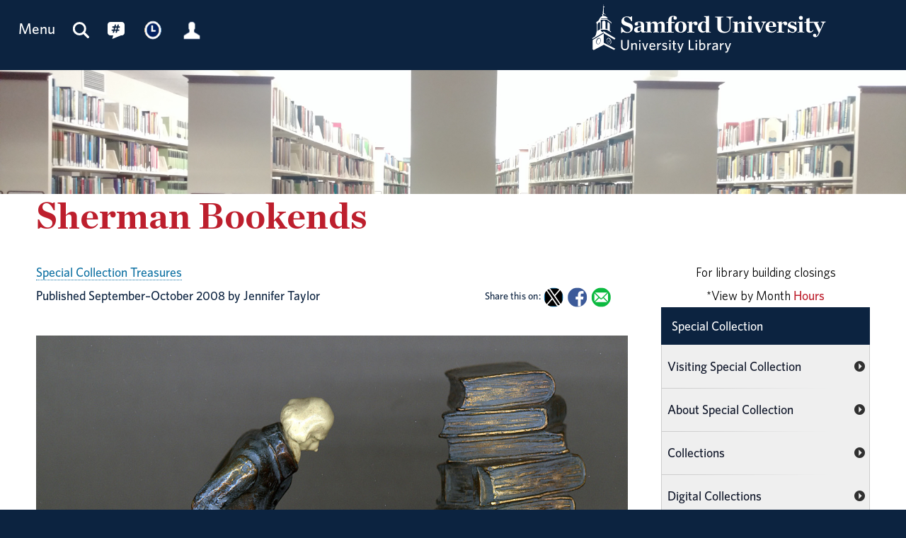

--- FILE ---
content_type: text/html; charset=UTF-8
request_url: https://library.samford.edu/special/treasures/2008/wheelbarrow.html
body_size: 21340
content:
<!DOCTYPE html>
<!-- saved from url=(0034)https://www.samford.edu/templates/ -->
<html lang="en"><head><meta charset="utf-8">
        
        <title>
         Sherman Bookends, Treasures found in Special Collection, Samford University Library
        </title>
        
<meta content="This page highlights Sherman Bookends found in Special Collection, Samford University Library." name="description">
<meta content="width=device-width, initial-scale=1.0" name="viewport">
<meta name="theme-color" content="#444444">
<link href="/Templates/images/favicon.ico" rel="shortcut icon" type="image/x-icon">
<link href="/Templates/images/mobile-touch-icon.png" rel="apple-touch-icon">
<link rel="preload" href="/Templates/fonts/Chronicle-Deck-Bold.woff" as="font" type="font/woff" crossorigin>
<link rel="preload" href="/Templates/fonts/Whitney-Book.woff" as="font" type="font/woff" crossorigin>
<link rel="preload" href="/Templates/fonts/Whitney-Medium.woff" as="font" type="font/woff" crossorigin>
<link rel="stylesheet" href="/Templates/css/default-edit.css" type="text/css">	
<script defer="defer" src="/Templates/js/master.v36.js" type="text/javascript"></script>     

<style>
.banner-image{max-height:175px;} 
h1.page-title {margin-top: auto; margin-bottom: auto;}
</style>
<style id="noJack">
body{display:none !important;}
</style>
<script type="text/javascript">
    if (self === top) {
        var noJack = document.getElementById("noJack");
        noJack.parentNode.removeChild(noJack);
    } else {
        top.location = self.location;
    }
</script>

<!-- insert after style -->

<!-- Google Tag Manager -->
<!-- Google Tag Manager -->
<script>(function(w,d,s,l,i){w[l]=w[l]||[];w[l].push({'gtm.start':
new Date().getTime(),event:'gtm.js'});var f=d.getElementsByTagName(s)[0],
j=d.createElement(s),dl=l!='dataLayer'?'&l='+l:'';j.async=true;j.src=
'https://www.googletagmanager.com/gtm.js?id='+i+dl;f.parentNode.insertBefore(j,f);
})(window,document,'script','dataLayer','GTM-TKH25V5');</script>
<!-- End Google Tag Manager -->  
<!-- End Google Tag Manager -->
</head>
    <body>
        <a href="#article" id="skip-to-article" tabindex="0">Skip to Article</a>				
<!-- Google Tag Manager -->
<!-- Google Tag Manager (noscript) -->
<noscript><iframe src="https://www.googletagmanager.com/ns.html?id=GTM-TKH25V5" height="0" width="0" style="display:none;visibility:hidden"></iframe></noscript>
<!-- End Google Tag Manager (noscript) -->  
<!-- End Google Tag Manager -->     
        <!-- SU ALERT: -->

<div class="document">
            <div class="header" role="banner">
             <div class="header-content">                    <div class="logo">
	<a href="/" id="logo-link"><img src="/images/logos/SamfordU-Library-Logo3.svg" alt="Samford University Library Logo" id="logo-image"></a>
                    </div>

                   <div id="navigation" class="nav" role="navigation" aria-label="Primary">
<!-- insert navigation -->
<ul id="navigation-controls" class="menu horizontal dynamic">
     <li><a href="#" onclick="return Toggle('menu');"><img alt="Menu Icon" class="mobile" id="menu-icon" src="https://library.samford.edu/Templates/images/icons/Menu.svg" width="24" height="24"><span class="desktop">Menu</span></a>
  <ul id="menu">
<li id="home"><a href="/?menu">Home</a><ul><li><a href="https://www.samford.edu">Samford University</a></li></ul></li>
<li><a href="/service.html">Services</a>
<ul>
       <li><a href="https://outlook.office365.com/owa/calendar/SamfordUniversityLibrary@SamfordU.onmicrosoft.com/bookings/">Bookings</a></li>
       <li><a href="/service/borrowing.html">Borrowing Privileges</a></li>
       <li><a href="/service/computing.html">Computing and Network Access</a></li>
       <li><a href="/service/course-reserves.html">Course Reserves</a></li> 
       <li><a href="https://samford.libguides.com/Interlibrary_Loan/doc_delivery" rel="noopener">Document Delivery</a></li>
       <li><a href="https://samford.libguides.com/Interlibrary_Loan" rel="noopener">Interlibrary Loan</a></li>	   
       <li><a href="https://samford.libguides.com/instruction" rel="noopener">Library Instruction</a></li>
       <li><a href="https://samford.qualtrics.com/jfe/form/SV_7WDLk0nIgvzGxxz" rel="noopener">Materials Suggestion</a></li>
       <li><a href="https://samford.libguides.com/online_ed" rel="noopener">Online Education</a></li>
       <li><a href="https://secure.touchnet.com/C20180_ustores/web/product_detail.jsp?PRODUCTID=688&SINGLESTORE=true" rel="noopener">Pay Book Sale / Replacement</a></li>
       <li><a href="https://secure.touchnet.com/C20180_ustores/web/product_detail.jsp?PRODUCTID=697&SINGLESTORE=true" rel="noopener">Pay Guest Card</a></li>
       <li><a href="https://secure.touchnet.com/C20180_ustores/web/product_detail.jsp?PRODUCTID=610&SINGLESTORE=true" target="_blank" rel="noopener">Pay Library Fines</a></li>
       <li><a href="/service/print-copy-scan.html">Print, Copy, Scan</a></li> 
       <li><a href="https://library3.samford.edu/patroninfo" rel="noopener">Renew Online</a></li>
       <li><a href="/service/research-assistance.html">Research Assistance</a></li>
 </ul>
</li>
<li><a href="/how-to-find.html">How to Find</a>
<ul>
<li><a href="/find/articles-databases.html">Articles and Databases</a></li>
<li><a href="/find/books-media.html">Books and Media</a></li>
<li><a href="https://library3.samford.edu/search/r" rel="noopener">Course Reserves</a></li>
<li><a href="/find/ebooks.html">eBooks</a></li>
<li><a href="/find/government.html">Government Information</a></li>
<li><a href="/find/journals.html">Journals</a></li>   
<li><a href="/find/music.html">Music</a></li>
<li><a href="/find/libraries.html">Other Libraries</a></li> 
<li><a href="/find/primary-sources.html">Primary Sources</a></li>
<li><a href="https://samford.libguides.com/quickreference" rel="noopener">Quick Reference</a></li> 
<li><a href="/newacq">Recent Acquisitions</a></li>
<li><a href="https://samford.libguides.com" rel="noopener">Research Guides</a></li>
<li><a href="/find/u-archives.html">University Archives</a></li>
<li><a href="/purl/worldcato" rel="noopener">WorldCat</a></li>
</ul>
</li>
<li><a href="/about.html">About</a>
       <ul>
     <li><a href="/collections.html">Collections</a></li>
     <li><a href="/about/departments.html">Departments</a></li>
     <li><a href="/about/semploy.html">Employment</a></li>
     <li><a href="/about/exhibits.html">Exhibits &amp; Events</a></li>
     <li><a href="/about/faq.html">Frequently Asked Questions</a></li>
     <li><a href="/about/hours.html">Hours</a></li>
     <li><a href="/purl/librarynews" rel="noopener">Library News</a></li>
     <li><a href="/about/maps.html">Maps</a></li>
     <li><a href="/about/mission-history.html">Mission and History</a></li>     
     <li><a href="/about/people-directory.html">People</a></li>
     <li><a href="/policies.html">Policies</a></li>
     </ul>
</li>
<li><a href="/special/">Special Collection</a></li>
<li><a href="https://samford.libanswers.com/index.php" rel="noopener">Ask Us</a></li>
<li><a href="/giving.html">Giving</a></li>
<li><a href="https://library3.samford.edu/patroninfo" rel="noopener">Sign in</a>
       <ul>
      <li><a href="https://illiad.samford.edu/illiad/" rel="noopener">ILLiad Interlibrary Loan</a></li>
      <li><a href="https://library3.samford.edu/patroninfo" rel="noopener">Library Account</a></li>
      <li><a href="https://canvas.samford.edu/" rel="noopener">Canvas</a></li>
      <li><a href="https://get.cbord.com/samford/full/prelogin.php" rel="noopener">GET-Bulldog Bucks</a></li> 
      <li><a href="https://my.samford.edu" rel="noopener">MySamford</a></li>   
       <li><a href="https://casagent.wepanow.com/casProcessor.php?groupid=266" rel="noopener">w&emacr;pa Print Away</a></li> 
   </ul>
</li>
<li class="mobile"><a href="/search/?mobile" aria-label="Mobile Search this site">Search</a></li>
</ul>
                            </li>
<li class="desktop"><a href="/search/" aria-label="Search this site" id="search"><img alt="Search Icon" src="/Templates/images/clear.png" width="24" height="24"></a></li>
<li class="desktop"><a href="https://www.samford.edu/social-media" rel="noopener" aria-label="Connect with us on social media." id="social"><img alt="Social Media Icon" src="/Templates/images/clear.png" width="24" height="24"></a> 
     <ul id="social-menu">
        <li>
<a href="https://twitter.com/samfordulibrary" class="social-link x-link" target="_blank" rel="noopener" aria-label="Follow us on X"><img src="/Templates/images/clear.png" width="32" height="32" alt="X icon"></a>
<a href="https://www.facebook.com/SamfordUniversityLibrary/" class="social-link facebook-link" target="_blank" rel="noopener" aria-label="Follow us on Facebook"><img src="/Templates/images/clear.png" width="32" height="32" alt="Facebook icon"></a>
<a href="https://www.instagram.com/samford_library/" class="social-link instagram-link" target="_blank" rel="noopener" aria-label="Follow us on Instagram"><img src="/Templates/images/clear.png" width="32" height="32" alt="Instagram icon"></a>
<a href="https://vimeo.com/samfordspecialcollection" class="social-link vimeo-link" target="_blank" rel="noopener" aria-label="Connect with Us on Vimeo"><img src="/Templates/images/clear.png" width="32" height="32" alt="Vimeo icon"></a>
<a href="https://www.youtube.com/channel/UC2u8vttn8Pa_Q0X_DYsORqw" class="social-link youtube-link" target="_blank" rel="noopener" aria-label="Connect with us on YouTube"><img src="/Templates/images/clear.png" width="32" height="32" alt="YouTube icon"></a>

                                    </li>
                                </ul>
                            </li> 
<li class="desktop"><a href="/about/hours.html" aria-label="Library Hours"><img alt="Hours icon" src="/Templates/images/icons/hours-icon.png"></a></li>
<li class="desktop"><a href="https://library3.samford.edu/patroninfo" aria-label="Library Account" class="white" rel="noopener"><img src="/Templates/images/icons/user-icon.png" alt="icon user" width="26" height="26"></a></li>													
                        </ul>  
<!-- end navigation -->
     </div>

     <div class="clear"></div>
                </div> <!-- end header content -->
</div> <!-- end role banner -->
<div id="banner" class="banner" role="complementary" aria-label="Banner Image">


<div class="banner-canvas desktop">
        <div class="banner-content banner">
            <!--div class="page-description banner-hidden"><a class="desktop" href="#article" onclick="$('#article').goTo();return false;" target="_self" title="Learn More"><img alt="Article Arrow Icon" height="16" src="/Templates/images/clear-1-16.png" width="1">
</a></div-->        </div>
												<div class="desktop"><img alt="Special Collection" class="banner-image" src="/images/header-special.png">
</div>

        </div>

								<div class="row">            <h1 class="page-title"> Sherman Bookends </h1></div>				
</div> 
	<!-- end baner id -->

	
    <div id="main" class="main" role="main">
                <div class="article" id="article" role="article">
             
<!--div class="alert alert-info" role="alert">
The Library, like much of the campus, is currently experiencing a power outage. Estimated restoration time: 6:30 PM. Our databases and online resources are available.
</div-->

  

<!--  edit region -->	

<span><a href="/special/treasures/">Special Collection Treasures</a></span>
<div class="info">
Published September&#8211;October 2008 by Jennifer Taylor


<span class="share-links">
<strong>Share this on:</strong> 
<a class="share-link twitter-link" href="https://twitter.com/intent/tweet?url=https%3A%2F%2Flibrary.samford.edu%2Fspecial%2Ftreasures%2F2008%2Fwheelbarrow.html" target="_blank">
   <img alt="Twitter Share Icon" height="16" src="https://www.samford.edu/Templates/images/clear.png" width="16">

</a>
<a class="share-link facebook-link" href="https://www.facebook.com/sharer.php?u=https%3A%2F%2Flibrary.samford.edu%2Fspecial%2Ftreasures%2F2010%2Fwheelbarrow.html" target="_blank">
    <img alt="Facebook Share Icon" height="16" src="https://www.samford.edu/Templates/images/clear.png" width="16">

</a>
 <a class="share-link email-link" data-content="mailto:?subject=Sherman Bookends &amp;body=%0ASpecial Collection's treasure available online %0A%0Ahttps%3A%2F%2Flibrary.samford.edu%2Fspecial%2Ftreasures%2F2010%2Fwheelbarrow.html" href="#" onfocus="this.href = this.getAttribute('data-content');">
  <img alt="Email Share Icon" height="16" src="https://www.samford.edu/Templates/images/clear.png" width="16">

</a>
</span>
<div class="clear"></div>
</div>


<div class="row">
<img alt="Sherman bookends" class="auto pAlign" src="graphics/sharmanbkend_croped150.jpg">

    </div>

<p>
&#8220;The library collection of Howard College, now Samford University, began as a gift in 1842 to the year-old college from the Alabama Baptist State Convention. The donation of 324 volumes from the defunct Greensboro Manual Labor Institute initiated the concept of giving books to develop the school's library. President Samuel S. Sherman was personally involved in the collecting by going door-to door in Marion asking the citizens for books. Total number of books in the collection for the academic year numbered about 1,000. (Samford University Library History). &#8221;
</p>
<p>The bookends were given to Special Collection by Mrs. Edith VanKeuren Hammond, daughter of Edgar VanKeuren. Mr. Edgar VanKeuren was a faithful supporter of the university and an architect for the current campus. It is not known where Mr. VanKeuren purchased the bookends.</p>

<div class="fivecol">
<img alt="bookplate" src="graphics/bookplate.jpg" class="auto pAlign"></div>
<div class="imagetext pad-2">in the 1970s, the library designed a bookplate depicting wheelbarrow bookend.</div>




<!-- end insert-->
<div class="clear"> </div>

<div id="resources">

  <h2>Resources</h2>
<!-- start Resources-->
<ul>
<li><a href="/about/mission-history.html">Mission and History</a>, Samford University Library</li>
<li>Samford University Vertical Files, Wheelbarrow </li>
</ul>
<!-- end Resources-->
</div>
						

<!--   END EDIT -->				

                              
<div class="clear"> </div>
							
<!-- end segment audience -->
<!-- end left -->                               
                 </div>
																	
<div aria-label="Calls to Action" id="aside" class="aside" role="complementary">
<div class="subnav" id="subnav">     </div>

					<div class="subnav" id="submenu"> 
<div class="textc">For library building closings<br>
*View by Month <a href="/about/hours.html">Hours</a> </div>
<a href="/special/" class="subnav-title">Special Collection</a>
<ul>
<li><a href="/special/visiting-collection.html" rel="noopener" title="Special Collection Use Policies">Visiting Special Collection</a></li>	
<li><a href="/special/about.html" rel="noopener">About Special Collection</a></li>
<li><a href="/special/collections.html" rel="noopener" title="Collections managed by Special Collection">Collections</a></li>
<li><a href="https://digitalcollections.samford.edu" rel="noopener">Digital Collections</a></li>	
<li><a href="/special/duplication-fees-services.html" rel="noopener" title="Policies">Duplication Fees &amp; Services</a></li>		
<li><a href="/special/researcher-resources.html" rel="noopener" title="Researcher resources">Research Resources</a></li>						
<!--li><a href="https://www.youtube.com/channel/UCKT8Nx7Lgrsym0oXelMbj5A" rel="noopener">Video Tutorials</a></li-->
</ul>
  
					</div>
					
				
<div class="contact-info">
<div class="title">Special Collection</div>
<div class="subtitle">University Archives</div>
<div><a href="mailto:scdept@samford.edu" title="Email scdept@samford.edu">scdept@samford.edu</a></div>
<div><a class="phone" href="tel:+1-205-726-2749" title="call Special Collection">205-726-2749</a></div>
<div></div>

</div>

	</div>
                <div class="clear"></div>
																
<!-- Plugins -->                
                <div id="software-plugins" class="left" role="complementary">
<p><a href="#plugin-list" onclick="return Toggle('plugin-list');" style="color:#0c2340;">Software Plugins</a></p>
<div id="plugin-list" style="display:none;">
<div id="xlsx-plugin">
<p class="h4">Microsoft Excel®</p>
<div>You will need <a href="https://www.microsoft.com/en-us/microsoft-365/excel" target="_blank" rel="noopener" title="Download Microsoft Excel">Microsoft Excel®</a> or compatible software like <a href="https://www.openoffice.org/download/index.html" title="Download Open Office" target="_blank" rel="noopener">Open Office</a> to read XLS, XLT, XLSX or XLTX files.</div>
</div>
<div id="pptx-plugin">
<p class="h4">Microsoft Power Point®</p>
<div>You will need <a href="https://www.microsoft.com/en-us/microsoft-365/powerpoint" target="_blank" rel="noopener" title="Download Microsoft Power Point">Microsoft Power Point®</a> or compatible software like <a href="https://www.openoffice.org/download/index.html" title="Download Open Office" target="_blank" rel="noopener">Open Office</a> to read POT, POTX, PPS, PPSX, PPT or PPTX files.</div>
</div>
<div id="docx-plugin">
<p class="h4">Microsoft Word®</p>
<div>You will need <a href="https://www.microsoft.com/en-us/microsoft-365/word" target="_blank" rel="noopener" title="Download Microsoft Word">Microsoft Word®</a> or compatible software like <a href="https://www.openoffice.org/download/index.html" title="Download Open Office" target="_blank" rel="noopener">Open Office</a> to read DOC, DOT, DOCX or DOTX files.</div>
</div>
<div id="pdf-plugin">
<p class="h4">Adobe Portable Document Format</p>
<div>You will need <a href="https://get.adobe.com/reader/" target="_blank" rel="noopener">Adobe Acrobat Reader®</a> or compatible software like <a href="https://www.sumatrapdfreader.org/download-free-pdf-viewer.html" target="_blank" title="Download SumatraPDF" rel="noopener">SumatraPDF</a> to read PDF files.</div>
</div>
</div>
</div>  
<!-- end Plugins -->

</div> <!--end main -->
        
<!-- footer -->
<div class="footer" id="footer" role="contentinfo">
    <div class="row" id="footer-content">
    <div class="twocol">
	<div class="title">Quick Links</div>
<div class="mobile-toggle">
	<div><a href="https://samford.libguides.com/az/databases" target="blank" rel="noopener">Database Trials</a></div>
	<div><a href="/giving.html">Giving</a></div>
	<div><a href="/about/hours.html">Hours</a></div>
	<div><a href="/purl/librarynews">Library News</a></div>
	<div><a href="/about/people-directory.html">People</a></div>			
	<div><a href="https://library3.samford.edu/patroninfo" rel="noopener">Renew Online</a></div>
	<div><a href="https://samford.libguides.com/quickreference" rel="noopener">Quick Reference</a></div>
</div>
	</div>
   <div class="threecol">
	<div class="title">Services</div>
	<div class="mobile-toggle">
	<div>Circulation <a href="/service/borrowing.html">Borrowing</a></div>
	<div><a href="https://samford.libguides.com/Interlibrary_Loan/doc_delivery" rel="noopener">Document Delivery</a></div>
	<div><a href="/collections.html#govdocs">Government Documents</a></div>
	<div><a href="https://samford.libguides.com/Interlibrary_Loan" rel="noopener">Interlibrary Loan</a></div>
	<div><a href="https://samford.libguides.com/instruction" rel="noopener">Library Instruction</a></div>
	<div><a href="/service/research-assistance.html">Reference &amp; Research Assistance</a></div>
	<div><a href="/special/">Special Collection</a></div>
	<div><a href="/special/uarchives.html">University Archives</a></div>
</div>
        </div><!-- end row-->
										
   <div class="sevencol last">
   	<div class="title">Samford University Library</div>
	<div>800 Lakeshore Drive, Birmingham, AL 35229<br>        
	<p>Contact <a href="mailto:library@samford.edu">library@samford.edu</a>
	&copy; 2025 Samford University <small>&bull; </small><a href="/privacy-policy.html" target="_blank" rel="noopener">Privacy Policy</a></p>
	   </div>

        <div class="fourcol">
	<div>
	<p>Hours Hotline<br><a href="tel:+12057264015">205-726-4015</a></p>
	<p>Circulation / Borrowing<br><a href="tel:+12057262748">205-726-2748</a></p>	   
	</div>
	</div>
	<div class="fourcol">
	<div><p>IT Help Desk<br><a href="tel:+12057262662">205-726-2662</a></p>
	<p>Library Instruction<br><a href="tel:+12057262748">205-726-2079</a></p>
		</div>
		 </div> 		
	 <div class="fourcol last">
	 <div><p>Research Assistance<br><a href="tel:+12057262196">205-726-2196</a></p>
		<p>Special Collection<br><a href="tel:+12057262749">205-726-2749</a></p></div>
		 </div> 		
</div><!--end 7-->
<div class="row center">
<a href="https://www.samford.edu" rel="noopener"><img src="/images/samford-logo-55.png" width="253" height="55" alt="Samford University"></a> 
		</div>
<div class="row desktop-align-right"><a href="/intranet">Staff Intranet</a>
</div>
	 </div>
		</div> 
<!-- end footer -->

</div> <!-- end document -->
    
<div style="display: none; visibility: hidden;">
<noscript></noscript>
	</div>
</body>
</html>                        

--- FILE ---
content_type: text/css
request_url: https://library.samford.edu/Templates/css/default-edit.css
body_size: 50319
content:

@font-face{font-display:swap;font-family:"Chronicle Deck";font-weight:bold;src:url("/Templates/fonts/Chronicle-Deck-Bold.woff") format("woff");}@font-face{font-display:swap;font-family:"Whitney";src:url("/Templates/fonts/Whitney-Book.woff") format("woff");}@font-face{font-display:swap;font-family:"Whitney";font-weight:bold;src:url("/Templates/fonts/Whitney-Medium.woff") format("woff");}
article, aside, footer, header, main, nav{display:block;}#skip-to-article{position:absolute;top:auto;left:-999px;color:#fff;}#skip-to-article:focus, #skip-to-article:active{left:0px;color:#fff;}nav ul, .nav ul{list-style-type:none;margin:0px;padding:0px;}nav li, .nav li{margin:0px;padding:0px;position:relative;}nav a, .nav a{display:block;padding-left:13px;padding-right:13px;}.horizontal{text-align:center;}.horizontal li{display:inline-block;}.horizontal a{display:inline-block;}.dynamic ul{display:none;position:absolute;top:0px;left:100%;text-align:left;z-index:100;width:13em;}.dynamic ul li{display:block;padding-left:0px;}.dynamic li:hover > ul{display:block;}.horizontal ul{display:none;top:100%;left:0px;}.dynamic ul ul, .horizontal ul ul{top:0px;left:100%;padding-top:0px;}a img{border:0px;}a:has(img){border-bottom:none !important;}article ul, .article ul{overflow:hidden;}audio, embed, img, object, video{max-width:100%;}audio{vertical-align:middle;}audio.auto, embed.auto, iframe.auto, img.auto, object.auto, video.auto{width:100%;}body{margin:0px;}embed, img, object, video{height:auto;}.flex, .desktop-flex{display:flex;}.flex-item{flex:1;min-width:0;}.grid, .desktop-grid{display:grid; grid-template-columns: 1fr 1fr 1fr; gap:2em;}.hidden{display:none;}h1, h2, h3, h4, h5, h6, p.h1, p.h2, p.h3, p.h4, p.h5, p.h6{margin:1em 0 .125em 0;}iframe{max-width:100%;}.image-map{position:relative;}.image-map a{background-color:rgba(0,0,0,.01);color:transparent;display:block;position:absolute;}.break{clear:both;margin:0px;height:1px;overflow:hidden;}.canvas{background-position:center center;background-repeat:no-repeat;background-size:cover;}.card{border:1px solid rgba(0,0,0,.3);box-sizing:border-box;padding:1.25%;}.center{text-align:center;}.clear{clear:both;}.desktop-absolute{position:absolute;}.desktop-align-center{text-align:center;}.desktop-align-right{text-align:right;}.desktop-join, .join{white-space:pre;}.dialog, .mobile, li.mobile, .dynamic ul li.mobile, .mobile-menu-control, .private, .tablet{display:none;}.label{margin-top:1em;}.mobile-align-center{text-align:inherit;}.no-break{break-inside:avoid;}.no-margin{margin:0px;} ul.no-margin{padding-left:1em;}.no-space{height:1px;overflow:hidden;}.print{display:none;}.projector{height:0px;overflow:hidden;padding:0px 0px 56.25% 0px !important;position:relative;}.projector iframe, .video video{border:0px;height:100%;left:0px;position:absolute;top:0px;width:100%;}.row{width:100%;max-width:1140px;margin:0 auto;overflow:hidden;}.textarea, .textbox, .selectbox{box-sizing:border-box;display:block;padding:.75% !important;}#twitter-widget-0{width:100% !important;}.seo-text{text-indent:-100000px;}.slideshow{position:relative;list-style:none;overflow:hidden;width:100%;padding:0;margin:0;}.slideshow h2, .image-with-caption h2{margin:0px;padding:2% 5%;position:absolute;left:0;top:0;}.slideshow li{-webkit-backface-visibility:hidden;position:absolute;display:none;width:100%;left:0;top:0;}.slideshow li:first-child{position:relative;display:block;float:left;}.slideshow img{display:block;height:auto;width:100%;border:0;}.slideshow div.content, .slideshow div.title{bottom:0px;left:0px;padding:1% 5%;position:absolute;width:90%;}.slide{display:block;padding:0px !important;position:absolute;transition: all 1s;}.super{font-size:.75em;line-height:100%;vertical-align:top;}.rslides_tabs{list-style:none;margin:0;padding:0px;text-align:center;width:100%;}.rslides_tabs li{display:inline;}.rslides_tabs a{color:#666;display:inline-block;font-size:.8em;height:16px;line-height:18px;margin:5px 1px;overflow:hidden;text-align:center;width:16px;}.video-play-button{background-position:center center;background-size:cover;background-repeat:no-repeat;}.onecol,.twocol,.threecol,.fourcol,.fivecol,.sixcol,.sevencol,.eightcol,.ninecol,.tencol,.elevencol{margin-right:3.8%;float:left;}.threecol h2:first-of-type,.fourcol h2:first-of-type,.sixcol h2:first-of-type,.sevencol h2:first-of-type,.eightcol h2:first-of-type,.ninecol h2:first-of-type{margin-top:0px;}.onecol{width:4.85%;}.twocol{width:13.5%;}.threecol{width:22.15%;}.fourcol{width:30.8%;}.fivecol{width:39.45%;}.sixcol{width:48.1%;}.sevencol{width:56.75%;}.eightcol{width:65.4%;}.ninecol{width:74.05%;}.tencol{width:82.7%;}.elevencol{width:91.35%;}.twelvecol{width:100%;}.onecol-solid, .twocol-solid, .threecol-solid, .fourcol-solid, .fivecol-solid, .sixcol-solid, .sevencol-solid, .eightcol-solid, .ninecol-solid, .tencol-solid, .elevencol-solid{float:left;margin:0px;}.onecol-solid{width:8.33%;}.twocol-solid{width:16.66%;}.threecol-solid{width:25%;}.fourcol-solid{width:33.33%;}.fivecol-solid{width:41.66%;}.sixcol-solid{width:50%;}.sevencol-solid{width:58.33%;}.eightcol-solid{width:66.66%;}.ninecol-solid{width:75%;}.tencol-solid{width:83.33%;}.elevencol-solid{width:91.66%}.twocolumngroup{column-count:2;column-gap:3em;-webkit-column-count:2;-webkit-column-gap:3em;-moz-column-count:2;-moz-column-gap:3em;}.threecolumngroup{column-count:3;column-gap:3em;-webkit-column-count:3;-webkit-column-gap:3em;-moz-column-count:3;-moz-column-gap:3em;}.fourcolumngroup{column-count:4;column-gap:3em;-webkit-column-count:4;-webkit-column-gap:3em;-moz-column-count:4;-moz-column-gap:3em;}.twocolumngroup :first-child, .threecolumngroup :first-child, .fourcolumngroup :first-child{margin-top:0px;}.align-left{float:left;margin-left:0px;margin-right:3.8%;}.align-right{float:right !important;margin-left:3.8%;margin-right:0px;}.align-center{display:block;float:none;margin-left:auto;margin-right:auto;}.last{margin-left:0px;margin-right:0px;}#screen{background-color:#000;cursor:pointer;position:absolute;left:0px;height:100%;opacity:.9;top:0px;width:100%;z-index:1000;}#dialog, .dialog{background-color:#fff;border-radius:10px;box-sizing:border-box;position:absolute;left:0px;max-width:864px;padding:30px;top:0px;width:100%;z-index:1001;}.dialog-button{display:block;position:absolute;top:0px;right:10px;}@media screen and (max-width:959px){.card{margin-bottom:1em;padding:4%;}.desktop{display:none;}.desktop-absolute{position:inherit;}.desktop-align-center{text-align:inherit;}.desktop-align-right{text-align:inherit;}.desktop-flex, .desktop-grid{display:block;}.desktop-join{white-space:inherit;}.desktop-float{float:none;width:auto;}.tablet-flex{display:flex;}#dialog{max-width:90%;}.dynamic ul{position:relative;width:auto;}.dynamic ul ul, .horizontal ul ul{left:0px;}.dynamic li:hover > ul{display:none;}.horizontal{text-align:left;}.horizontal a, .horizontal li{display:block;}.projector-responsive{padding:0px 0px 100% 0px !important;}.projector-responsive iframe{transform:scale(2);}.tablet{display:inherit;}.mobile, li.mobile{display:inline-block !important;}.mobile-align-center{text-align:center;}.dynamic ul li.mobile{display:block !important;}.threecolumngroup, .fourcolumngroup{column-count:2;column-gap:3em;-webkit-column-count:2;-webkit-column-gap:3em;-moz-column-count:2;-moz-column-gap:3em;}}@media screen and (max-width:639px){.tablet-flex{display:block;}.onecol, .twocol, .threecol, .fourcol, .fivecol, .sixcol, .sevencol, .eightcol, .ninecol, .tencol, .elevencol, .onecol-solid, .twocol-solid, .threecol-solid, .fourcol-solid, .fivecol-solid, .sixcol-solid, .sevencol-solid, .eightcol-solid, .ninecol-solid, .tencol-solid, .elevencol-solid{float:none;margin-right:0px;width:100%;}.threecol h2:first-of-type,.fourcol h2:first-of-type,.sixcol h2:first-of-type,.sevencol h2:first-of-type,.eightcol h2:first-of-type,.ninecol h2:first-of-type{margin-top:1em;}img.onecol, img.twocol, img.threecol, img.fourcol, img.fivecol, img.sixcol, img.sevencol, img.eightcol, img.ninecol, img.tencol, img.elevencol, .onecol img, .twocol img, .threecol img, .fourcol img, .fivecol img, .sixcol img, .sevencol img, .eightcol img, .ninecol img, .tencol img, .elevencol img{width:auto;}.infographic{text-align:center;}.mobile-margin{margin:1.5em 0 !important;}.mobile-margin-bottom{margin-bottom:1.5em !important;}.mobile-margin-top{margin-top:1.5em !important;}.mobile-toggle{display:none;}embed.auto, img.auto, object.auto, video.auto{display:block;margin:10px auto;width:auto;}.onecol-solid img.auto, .twocol-solid img.auto, .threecol-solid img.auto, .fourcol-solid img.auto, .fivecol-solid img.auto, .sixcol-solid img.auto, .sevencol-solid img.auto, .eightcol-solid img.auto, .ninecol-solid img.auto, .tencol-solid img.auto, .elevencol-solid img.auto{margin:auto;width:100%;}.twocolumngroup, .threecolumngroup, .fourcolumngroup{column-count:1;column-gap:3em;-webkit-column-count:1;-webkit-column-gap:3em;-moz-column-count:1;-moz-column-gap:3em;}.align-left, .align-right{float:none !important;margin-left:0px;margin-right:0px;}.rslides_tabs a{font-size:1em;height:24px;line-height:28px;margin:6px 3px;width:24px;}.slideshow h2, .image-with-caption h2{font-size:125%;line-height:100%;margin:0px;padding:8px 5%;}.slideshow div{line-height:100%;padding:8px 5%;}.tablet{display:none;}}@media print{aside, .aside, footer, .footer, header, .header, nav, .nav, .no-print, .screen {display:none;}article, .article{width:auto;}.print{display:block;}span.print{display:inline;}}
a{color:#0e71a3;font-weight:700;text-decoration:none;}.article a{text-decoration:none;border-bottom:1px dotted #0e71a3;}.button, a.button, button, input[type=button], input[type=submit], input[type=reset]{background-color:#bd1f2d;border:0px;border-radius:2px;color:#ffffff !important;cursor:pointer;display:inline-block;font-weight:700;letter-spacing:0em;margin:0;padding:10px 20px;text-align:center;text-decoration:none; -webkit-appearance:none;}input[type=button], input[type=submit], input[type=reset]{font-size:105%;}a.button{padding:5px 20px;margin:5px 0;}a.button:hover, button:hover, input[type=button]:hover, input[type=submit]:hover, input[type=reset]:hover, .page-description a.button, .page-description input[type=button], .page-description input[type=submit], .page-description input[type=reset]{ background:#bd1f2d;color:#ffffff;}a.dialog-close{border-bottom:0px;border-radius:16px;color:#666;display:block;font-family:Arial, sans-serif;font-size:160%;height:32px;line-height:100%;overflow:hidden;position:absolute;right:5px;text-align:center;top:5px;vertical-align:middle;width:32px;}a.menu-control{display:none;text-align:center;}#skip-to-article, #skip-to-article:focus{background-color:#0c2340;}abbr{border-bottom:1px #999 dotted;}body,.gsc-control-cse .gsc-table-result{color:#000;font-family:Whitney, Tahoma, sans-serif;font-size:120%;line-height:190%;margin:0px;}button.form_button_submit{font-family:Whitney, Tahoma, sans-serif !important;font-size:inherit;line-height:190%;padding:5px 20px;}.form_container fieldset {font-size:1em;}.be-ix-link-block{display:none;}.gsc-control-cse .gsc-table-result{font-family:Whitney, Tahoma, sans-serif !important;line-height:190% !important;}.gsc-result .gs-title{height:auto !important;}blockquote{color:#0c2340;font-family:'Chronicle Deck', ChronicleDeck, Georgia, serif;font-size:140%;font-weight:700;line-height:170%;margin:2% 0;}blockquote small{display:block;font-family:Whitney, Tahoma, sans-serif;font-size:60%;font-weight:700;font-style:italic;line-height:160%;padding:1em 0;}bold, strong{font-weight:700;}h1, h2, .h1, .h2{font-family:'Chronicle Deck', ChronicleDeck, Georgia, serif;font-weight:700;}h1+p, h1+h2, h2+p, h2+h3, h3+p, h3+h4, h4+p, h5+p, h6+p{margin-top:0px;}html{background-color:#0c2340;color:#fff;}.section-content{display:none;}img.canvas{background-color:#ccc;background-position:center center;background-size:cover;}input.required, select.required{background-image:url(https://library.samford.edu/Templates/images/icons/Required.png);background-repeat:no-repeat;background-position:99% center;}div.form_page .form_label{font-size:1em;}div.form_page input[type=password], div.form_page input[type=text], div.form_page input[type=email], div.form_page input[type=tel], div.form_page input:not([type]), div.form_page select, div.form_page textarea {font-family:Whitney, Tahoma, sans-serif;font-size:1em;padding:5px 0;}li[draggable=true]{cursor:move;}.document{background-color:#fff;margin:0px auto;max-width:1920px;position:relative;}.animated{animation:basicAnimation 3s 1;animation-timing-function:ease-in-out;background-size:100%;}.article{float:left;width:71%;}.article p{margin-bottom:1.5em;}.article p:first-child, .article h2:first-child, .article h3:first-child{margin-top:0px;}.aside{float:right;overflow:hidden;width:25%;}.banner-canvas{position:relative;}.banner-content, .slide-content{position:absolute;top:133px;left:0px;z-index:10;width:100%;margin:0 auto;max-width:50%;}.banner-hidden{display:none !important;}.center-center{left:50%;max-width:66%;top:50%;transform: translate(-50%, -50%);z-index:10;}.left-center{left:2%;max-width:66%;top:50%;transform: translate(0, -50%);z-index:10;}.right-center{left:auto;right:2%;max-width:66%;top:50%;transform: translate(0, -50%);z-index:10;}.upper-right{left:auto;right:0px;z-index:10;}.lower-left{bottom:12%;top:auto;z-index:10;}.lower-right{bottom:12%;left:auto;right:0px;top:auto;z-index:10;}p.h1, p.h2, p.h3, p.h4, p.h5, p.h6{font-weight:700;margin:1em 0 .125em 0;}.page-description a{color:#bd1f2d;}.page-description a img{display:inline;}.banner-image{background-position:center top;background-size:cover;height:auto;width:100%;}#video-poster{position:absolute;width:100%;z-index:5;}.button-group{background-color:#0c2340;background-color:rgba(12,34,65,.4);padding:10px;text-align:center;}.button-group a.button{background-color: rgba(12,34,65,.8);color:#fff;display:block;font-size:120%;margin:5px 0;padding:8px 0 10px 0;text-align:center;}span.callout{color:#64ccc9;display:block;font-size:10em;font-weight:700;margin:0 0 -.15em -.35em;opacity:.4;position:relative;z-index:0;}.caption{font-size:75%;color:#0c2340;line-height:130%;margin:1em 0;}.controls{display:none;}.header div.row, .banner div.row, .main, .footer div.row{margin:0 auto 0 auto;max-width:92%;}.header div.row div.row, .banner div.row div.row, .footer div.row div.row{max-width:100%;}.header-content{margin:0px auto;max-width:1920px;}.banner, .row{max-width:100%;}.banner{position:relative;}.banner img{display:block;margin:0px auto;background-size:100%;}.main{padding:2% 0;}h1, h2, h3, h4, h5, h6, .h1, .h2, .h3, .h4, .h5, .h6{line-height:130%;}h1, h3, h5, .h1, .h3, .h5{color:#bd1f2d;}h2, h4, h6, .h2, .h4, .h6{color:#0c2340;}#article h1, #article .h1{line-height:130%;margin:15px 0 15px 0;}h1, .h1, .largest{font-size:300%;}h2, .h2, .larger{font-size:175%;}h3, .h3, .large{font-size:125%;}h4, .h4{font-size:100%;}h5, .h5, .small{font-size:83%;}h6, .h6, .smaller{font-size:67%;}img{vertical-align:bottom;}.data-grid caption{background-color:#0c2340;color:white;font-size:120%;padding:5px;}.data-grid{border-collapse:collapse;width:100%;}.data-grid td, .data-grid th, .data-grid div.data-row{padding:6px 8px;}.data-grid td, .data-grid th{text-align:right;}.align-inherit td, .align-inherit th{text-align:inherit;}.data-grid td:nth-child(1), .data-grid th:nth-child(1){text-align:left;}.data-grid tr th{background-color:#ebebeb;}.data-grid tr th[scope=colgroup]{background-color:#c1c6c8;color:#0c2340;font-weight:normal;text-align:center;}.data-grid tr:nth-child(odd), .data-grid div.data-row:nth-child(odd){background:#f4f4f4;}.data-grid tr:nth-child(even), .data-grid div.data-row:nth-child(even){background:#ebebeb;}.desktop-blue-overlay{background-color: rgba(12,34,65,.85);}.desktop-dark{background-color:#0c2340;}.desktop-drop-shadow, .drop-shadow{text-shadow:1px 1px 2px black;}.desktop-drop-shadow-white, .drop-shadow-white{text-shadow:1px 1px 2px white;}.dynamic a, a.menu-control{color:#fff;}.dynamic ul{background-color:#0c2340;border:1px solid #ffffff;line-height:140%;opacity:.9;padding:8px 0px!important;width:13.25em;}.dynamic ul a{display:block;padding:8px 15px;}.dynamic ul li:hover a, .dynamic ul li:hover ul li:hover a, .dynamic ul li:hover ul li:hover ul li:hover a{background-color:rgba(255,255,255,.8);color:#0c2340;}.dynamic ul li a, .dynamic ul li:hover ul li a, .dynamic ul li:hover ul li:hover ul li a, .dynamic ul li:hover ul li:hover ul li:hover ul li a{background-color:transparent;color:#fff;margin:0px;}.equation{font-family:Arial, Helvetica, sans-serif !important;}#menu li.menu-break{border-top:1px solid rgba(255,255,255,.2);}.dynamic ul ul{opacity:1;margin-top:-9px;}.dynamic ul a span{background-image:url('https://library.samford.edu/Templates/images/icons/arrow-right.svg');background-position:center center;background-repeat:no-repeat;display:block;float:right;color:#bd1f2d;width:24px;}.nav a {padding:29px 10px;}.nav a img{vertical-align:middle;}.nav ul{padding:0px 2%;text-align:left;width:13.25em;}.page-description{color:#0c2340;}.banner-content .page-description, .slideshow div.content{background-color:rgba(0,0,0,.7);bottom:auto;clear:both;color:#fff;float:left;font-family:Whitney, Tahoma, sans-serif;left:auto;margin-top:10px;position:relative;padding:15px 40px;width:auto;}.upper-right .page-description, .upper-right div.content, .lower-right .page-description, .lower-right div.content{float:right;}h1.page-title, div.page-title{color:#bd1f2d;font-family:'Chronicle Deck', ChronicleDeck, Georgia, serif;font-size:300%;font-weight:700;line-height:130%;margin:170px 0 30px 0;}.banner-content h1.page-title, .banner-content div.page-title, .slideshow div.title{background-color:rgba(0,0,0,.7);bottom:auto;color:#fff;float:left;font-family:'Chronicle Deck', ChronicleDeck, Georgia, serif;font-size:350%;font-weight:700;left:auto;line-height:100%;margin:0px;padding:20px 40px;position:relative;width:auto;}.upper-right h1.page-title, .upper-right div.page-title, .upper-right div.title, .lower-right h1.page-title, .lower-right div.page-title, .lower-right div.title{float:right;}.center-center h1.page-title, .center-center div.page-title, .center-center div.title, .left-center h1.page-title, .left-center div.page-title, .left-center div.title, .right-center h1.page-title, .right-center div.page-title, .right-center div.title{float:none;}.center-center .page-description, .left-center .page-description, .right-center .page-description{float:none;margin-top:0px;padding:15px 40px 30px 40px;}.header{background-color:rgba(12,34,65,.9);color: #fff;left: 0px;position: absolute;top: 10px;width: 100%;z-index: 999;}.inactive{filter:grayscale(100%);}.footer{background-color:#0c2340;clear:both;color:#fff;line-height:180%;padding-bottom:3%;}.footer-content{padding-top:2%;}.footer a{color:#aaa;}.footer a:hover, .blue-box a:hover{color:#fff;}.footer .h2, .footer .h3, .footer .h4, .footer .h5, .footer .h6, .blue-box .h2, .blue-box .h3, .blue-box .h4, .blue-box .h5, .blue-box.h6{color:#fff;}.footer div.title, .blue-box .title{color:#fff;font-size:125%;font-family:Whitney, Tahoma, sans-serif;margin-top:1em;}.info{color:#0c2340;font-weight:700;margin-bottom:1em;}.label, .list-grid div.title{color:#bd1f2d;display:block;font-size:125%;}.list-grid a{border-bottom:0px;}.list-grid img{margin-bottom:20px;}.logo{float:right;padding:12px 20px;text-align:right;}.nav{float:left;font-size:130%;line-height:155%;padding-left:10px;}.news-article-list img{background-image:none;margin-top:10px;}.news-article-list div.row{margin-bottom:1em;}.omnibox{position:relative;}.omnibox button{background-color:transparent;background-image:url(https://library.samford.edu/Templates/images/icons/Search-Dark.svg);background-position:center;background-repeat:no-repeat;background-size:60%;cursor:pointer;font-size:120%;margin:5px 0px;padding:10px 20px;position:absolute;top:0px;right:0px;}.omnibox button:hover{background-color:transparent;}.outdent{float:left;margin:0 3.8% 13px 0;}.outline, a.outline{border:1px solid #fff;}.pAlign{margin-top: 1em;}.fieldset, .selectbox, .textbox, .textarea{background-color:#ebebeb;border:0px;box-sizing:border-box;color:#0c2340;display:block;font-family:Whitney, Tahoma, sans-serif;font-size:120%;margin:5px 0px;padding:10px !important;width:100% !important;}.selectbox{-webkit-appearance:none;background-image:url('https://library.samford.edu/Templates/images/icons/select-arrow.png');background-repeat:no-repeat;background-position:99% center;}.textarea{min-height:6em;}#social-menu{left:-8px;width:auto;}#social-menu a, .share-links a, .social-links a{background-repeat:no-repeat;background-position:center;border:0px !important;border-radius:50%;display:inline-block !important;height:32px;margin:2px;padding:1px !important;width:32px;}.social-links{padding:0px;}#social-menu a{margin:4px 10px;}a.email-link{background-color:#0CBA40 !important;background-image:url('https://library.samford.edu/Templates/images/icons/social/Email-Icon.svg');}a.email-link:hover{background-color:#0CBA40 !important;}a.facebook-link{background-color:#3c5a99 !important;background-image:url('https://library.samford.edu/Templates/images/icons/social/Facebook-Icon.svg');}a.facebook-link:hover{background-color:#3c5a99 !important;}a.instagram-link{background-color:#d23474 !important;background-image:url('https://library.samford.edu/Templates/images/icons/social/Instagram-Icon.svg');}a.instagram-link:hover{background-color:#d23474 !important;}a.linkedin-link{background-color:#18679e !important;background-image:url('https://library.samford.edu/Templates/images/icons/social/LinkedIn-Icon.svg');}a.linkedin-link:hover{background-color:#18679e !important;}a.pinterest-link{background-color:#E60023 !important;background-image:url('https://library.samford.edu/Templates/images/icons/social/Pinterest-Icon-White.svg');}a.pinterest-link:hover{background-color:#E60023 !important;}a.snapchat-link{background-color:#f0ee12 !important;background-image:url('https://library.samford.edu/Templates/images/icons/social/Snapchat-Icon.svg');}a.snapchat-link:hover{background-color:#f0ee12 !important;}a.spotify-link{background-color:#1DB954 !important;background-image:url('https://library.samford.edu/Templates/images/icons/social/Spotify-Icon-White.svg');}a.spotify-link:hover{background-color:#1DB954 !important;}a.tiktok-link{background-color:#69C9D0 !important;background-image:url('https://library.samford.edu/Templates/images/icons/social/TikTok-Icon.svg');}a.tiktok-link:hover{background-color:#69C9D0 !important;}a.twitter-link{background-color:#1da1f2 !important;background-image:url('https://library.samford.edu/Templates/images/icons/social/Twitter-Icon.svg');}a.twitter-link:hover{background-color:#1da1f2 !important;}a.vimeo-link{background-color:#53bded !important;background-image:url('https://library.samford.edu/Templates/images/icons/social/Vimeo-Icon.svg');}a.vimeo-link:hover{background-color:#53bded !important;}a.youtube-link{background-color:#e80200 !important;background-image:url('https://library.samford.edu/Templates/images/icons/social/YouTube-Icon-White.svg');}a.youtube-link:hover{background-color:#e80200 !important;}a.x-link{background-color:#000 !important;background-image:url('https://library.samford.edu/Templates/images/icons/social/X-Icon-White.svg');}a.x-link:hover{background-color:#000 !important;}#search img, #social img{display:inline-block;background-position:center;background-repeat:no-repeat;background-size:cover;}#search img{background-image:url('https://library.samford.edu/Templates/images/icons/Search.svg');}#social img{background-image:url('https://library.samford.edu/Templates/images/icons/Social.svg');}.share-links {display:inline-block;float:right;transform:scale(.8);}.share-links a{vertical-align:middle;}.social-links a{background-color:transparent !important;margin:3px;}a.tweet-this{display:inline-block;background-image:url('https://library.samford.edu/Templates/images/icons/social/Twitter-Icon-Color.svg');background-repeat:no-repeat;background-position:bottom right;font-size:120%;padding-bottom:5px;}.menu-control-button{left:218px;height:24px;position:absolute;top:47px;width:24px;z-index:1000;}.page-description a, .slideshow a.slider-link, .slideshow span.slider-link{color:#64ccc9;background-image:url('https://library.samford.edu/Templates/images/icons/Down-Arrow.svg');background-repeat:no-repeat;background-position:center right;padding-right:22px;}.image-with-caption div.title{background-size:cover;bottom:auto;color:#fff;font-family:'Chronicle Deck', ChronicleDeck, Georgia, serif;font-size:200%;font-weight:700;line-height:170%;left:0px;padding:1% 4% 4% 4%;position:absolute;text-align:right;top:0px;width:92%;}.rslides_tabs, .menu-addon{left:215px;position:absolute;top:45px;z-index:1000;width:auto;}.rslides_tabs a{background-color:#ccc;border-radius:8px;color:transparent;margin-right:5px;}.rslides_here a{background-color:#64ccc9;color:transparent;}.subnav{margin:0 auto;padding:0px;}.subnav a{color:#bd1f2d;}.subnav > li > a, a.subnav-title{background-color:#0c2340;color:#fff;display:block;padding:10px 15px;}.subnav ul, .subnav li{background-color:#efefef;list-style-type:none;margin:0px;padding:0px;}.subnav ul{border:1px solid #ccc;border-top-width:0;}.subnav ul li{background:url(https://library.samford.edu/Templates/images/icons/subnav-link-bg.png) no-repeat;}.subnav ul li:first-child{background-image:none;}.subnav ul a{background:url(https://library.samford.edu/Templates/images/icons/subnav-unselected.png) 98% 50% no-repeat;color:#0d1427;display:block;padding:14px 8px;}.subnav ul a.active{background:url(https://library.samford.edu/Templates/images/icons/subnav-selected.png) 98% 50% no-repeat;color:#bd1f2d;}.subnav ul ul{border:0px;margin-top:-5px;padding-bottom:14px;}.subnav ul ul a{background-image:none;padding:3px;}.subnav ul ul a.active{background-image:none;}.subnav ul ul li{background-image:none;padding-left:15px;}.subnav ul ul ul{margin-top:0px;padding-bottom:0px;}#submenu ul ul, #submenu ul ul ul, #submenu ul ul ul ul{display:none;}#submenu ul li.active ul, #submenu ul li.active ul li.active ul, #submenu ul li.active ul li.active ul li.active ul{display:block;}.unavailable{color:#666;}.event-list .date-label {color:#0c2340;font-size:200%;margin-top:1em;}.event-list .data-row .location, .event-list .data-row .time {color:#0c2340;}.alert, .information{background-color:#bd1f2d;color:#fff;margin:0;padding:10px;text-align:center;}.alert a {color:#fff;text-decoration:underline;}/*.information {background-color:#ddd;color:#0c2340;}*/a.CTA{text-decoration:none;}h2.alt{font-family: Tahoma, Helvetica, sans-serif;font-size: 330%;font-weight: 700;letter-spacing: -.015em;line-height:100%;transform:scaleX(.9);transform-origin: top left;}h2.center, h2.desktop-align-center{transform-origin: top center;}h2.section{background:#0c2340 url('https://library.samford.edu/Templates/images/section.svg') no-repeat right center;clear:both;color:#fff;cursor:pointer;line-height:140%;margin:12px 0;padding:15px 20px;}h2 small{font-family:Whitney, Tahoma, Helvetica, sans-serif;font-size:70%;}span.plusminus{display:none;}.char{font-family:Tahoma, Arial, Helvetica, sans-serif !important;}.contact-info div.title{color:#bd1f2d;font-size:125%;font-weight:700;margin:1em 0 .125em 0;}.contact-info div.subtitle{color:#0c2340;font-weight:700;}.contact-info pre{font-family:Whitney;}.CTA div.title{color:#fff !important;font-family:'Chronicle Deck', ChronicleDeck, Georgia, serif;font-size:145%;font-weight:700;line-height:100%;margin:0 !important;padding:20px;}.CTA{background-color:#0c2340;margin:0 auto 1px auto;color:#fff;display:block;max-width:616px;}.CTA a{color:#fff;text-decoration:none;}.CTA a{background-color:rgba(255,255,255,.85);background-image:url('https://library.samford.edu/Templates/images/icons/subnav-unselected.png');background-position:95% 50%;background-repeat:no-repeat;border-left: 1px solid #0c2340;border-right: 1px solid #0c2340;border-bottom: 1px solid #0c2340;color: #0c2340;display: block;padding: 10px 20px;text-decoration: none;}.CTA img, .image-with-caption img{background-color:#efefef;width:100%;}.CTA-group{margin:2.5% 0;}.gradient-bottom{background-image:linear-gradient(rgba(0,0,0,0), rgba(0,0,0,0), rgba(0,0,0,1));opacity:.4;}.gradient-center{background-image:linear-gradient(rgba(0,0,0,0), rgba(0,0,0,1), rgba(0,0,0,0));opacity:.4;}.gradient-left{background-image:linear-gradient(to right, rgba(0,0,0,1), rgba(0,0,0,0), rgba(0,0,0,0));opacity:.4;}.gradient-right{background-image:linear-gradient(to right, rgba(0,0,0,0), rgba(0,0,0,0), rgba(0,0,0,1));opacity:.4;}.gradient-top{background-image:linear-gradient(rgba(0,0,0,1), rgba(0,0,0,0), rgba(0,0,0,0));opacity:.4;}.hero-content{padding:0px;}.hero-content h1, .hero-content .h1{font-size:500%;letter-spacing:-.02em;line-height:100%;margin:0 0 .125em 0;}.hero-content blockquote, .hero-content .h4{margin:0px;font-weight:700;line-height:190%;}.hero-content .row {max-width:100% !important;width:auto;}.hero-dark, .hero-light{overflow:hidden;position:relative;}.hero-dark{background-color:#0c2340;}.hero-dark blockquote, .hero-dark div, .hero-dark h1, .hero-dark .h1, .hero-dark .h2, .hero-dark .h3, .hero-dark .h4, .hero-dark p{color:#fff;}.hero-light blockquote, .hero-light div, .hero-light h1, .hero-light .h1, .hero-light .h2, .hero-light, .hero-light .h3, .hero-light .h4, .hero-light p{color:#0c2340;}.hero-light .gradient-bottom{background-image:linear-gradient(rgba(255,255,255,0), rgba(255,255,255,0), rgba(255,255,255,1));opacity:.4;}.hero-light .gradient-left{background-image:linear-gradient(to right, rgba(255,255,255,1), rgba(255,255,255,0), rgba(255,255,255,0));opacity:.4;}.hero-light .gradient-right{background-image:linear-gradient(to right, rgba(255,255,255,0), rgba(255,255,255,0), rgba(255,255,255,1));opacity:.4;}.hero-light .gradient-top{background-image:linear-gradient(rgba(255,255,255,1), rgba(255,255,255,0), rgba(255,255,255,0));opacity:.4;}.infographic, .info-group{text-align:center;}.infographic div.content{color:#bd1f2d;padding:1em;}.infographic a{color:#bd1f2d;border-bottom:1px dotted #bd1f2d;}.infographic div.title, .info-group div.title{color:#bd1f2d;font-family:'Chronicle Deck', ChronicleDeck, Georgia, serif;font-size:700%;font-weight:700;letter-spacing:-.03em;line-height:100%;margin-bottom:-20px;margin-top:0px;padding:0px;text-align:center;}.infographic-alt div.content{color:#0c2340;}.infographic-alt a{color:#0c2340;border-bottom:1px dotted #0c2340;}.infographic-alt div.title{color:#0c2340;}.infographic div.title small{font-size:65%;line-height:135%;vertical-align:text-top;}.info-group .row .infographic div.title{color:#fff;font-size:600%;margin-bottom:-17px;}.info-group{background-color:#666;padding:20px 0;}.info-group .row .infographic div.content{background-color:transparent;color:#fff;padding:1em 0 0 0;}.blue-box div .infographic div.title, .blue-box div .infographic div.content{color:#fff;}.inverted img{margin:0 0 -20px 0 !important;}.image-with-caption{background-position:center center;background-repeat:no-repeat;background-size:cover;margin-bottom:30px;position:relative;}.image-with-caption div{background-color:rgba(0, 0, 0, .8);bottom:0px;color:#ffffff;font-size:90%;line-height:140%;padding:2% 5%;position:absolute;text-align:center;top:auto;width:90%;}.image-with-caption a{color:#fff;}.layer{height:100%;left:0px;position:absolute;top:0px;width:100%;}.pop-list .pop-info{display:none;}.dialog-inner .pop-link{display:none;}.dialog-inner{max-height:600px;overflow-y:auto;}.onecol+h2,.twocol+h2,.threecol+h2,.fourcol+h2,.fivecol+h2,.sixcol+h2,.sevencol+h2,.eightcol+h2,.ninecol+h2,.tencol+h2,.elevencol+h2{margin-top:0px;}.next-button, .previous-button{cursor:pointer;bottom:0;display:flex !important;height:auto;margin:auto !important;max-width:64px !important;opacity:.8;position:absolute;top:0;width:7% !important;}.next-button {right:2%;}.previous-button{left:2%;}.program-label{background-color: #fff;color: #000 !important;display: inline-block;font-family: Whitney, Tahoma, sans-serif;font-size: 1.3em;filter: url('#punch');font-weight: 700;letter-spacing:.05em;line-height:100%;margin-bottom:13px;padding: 3px 6px;text-shadow: -.75px -.75px 0 #000, .75px -.75px 0 #000, -.75px .75px 0 #000, .75px .75px 0 #000;text-transform:uppercase;}.hero-light .program-label{background-color:#0c2340 !important;color:#fff !important;filter:inherit;}a.big-button, a.big-link{border-radius:4px;color:#fff;display:inline-block;font-weight:700;letter-spacing:-.02em;padding:12px 30px;text-align:center;text-decoration:none;}a.big-link{font-size:250%;}a.big-button{background-color:rgba(12,34,65,.8);border:1px solid #fff;font-size:150%;}.auto-group-container, .callout-group, .media-group-container{background-position:center center;background-size:cover;position:relative;width:100%;}.auto-group-container{display:table;}.auto-group-content{display:table-cell;vertical-align:middle;text-align:center;width:100%;}.auto-group-content .row, .callout-group .row{padding:4% 0;}.media-group{left:0;position:absolute;bottom:17.5%;width:100%;z-index:10;}.media-group .row{text-align:center;}.tableCell{display:table-cell;vertical-align:middle;}/*LANDING*/.absolute-center{left:0px;position:absolute;text-align:center;transform:translate(0, -50%);top:50%;width:100%;}.align-bottom{ bottom: 0px; left: 0px; position: absolute; width: 100%;}.align-top{ top: 0px; left: 0px; position: absolute; width: 100%;}.blue-button, a.blue-button, a.blue-button:hover{background-color:#0c2340 !important;}.red-button, a.red-button{background-color:#bd1f2d !important;}.teal-button, a.teal-button, a.teal-button:hover{background-color:#64ccc9;color:#0c2340 !important;}h1.blue{color:#0c2340;}.blue-box {background-color:#0c2340;color:#fff;}.blue-box a, .gray-box .blue-box a{color:#64ccc9;}.blue-box blockquote, .blue-box div, .blue-box h1, .blue-box h2, .blue-box h3, .blue-box h4, .blue-box h5, .blue-box p, .red-box blockquote, .red-box div, .red-box h1, .red-box h2, .red-box h3, .red-box h4, .red-box h5, .red-box p{color:#fff;}.blue-box fieldset{background-color:#0c2340;}.blue-overlap{border-top:100px solid #0c2340;}.blue-overlap .row{margin-top:-100px !important;}.red-box{background-color:#bd1f2d;color:#fff;}.content-box{color:#0c2340;padding:4% 0;}.article .content-box{padding:4%;}.double-space{margin-top:2em;}.gray-box{background-color:#e1e1e1;}.gray-box a{color:#0c6997;}.gray-box fieldset{background-color:#e1e1e1;}.overlap-box{border-top:50px solid #fff;border-bottom:50px solid #fff;}.overlap-box .row{margin:-100px auto !important;}.vertical-center{margin-bottom:-50%;margin-top:50%;transform:translate(0, -50%);}.top-left{left:4%;position:absolute;top:16%;}.top-center{left:50%;position:absolute;top:16%;transform:translate(-50%,0);}.top-right{right:0px;position:absolute;top:16%;}.center-left{left:4%;position:absolute;top:50%;transform:translate(0,-50%);z-index:10;}.center-center{left:50%;position:absolute;top:50%;transform:translate(-50%,-50%);z-index:10;}.center-right{right:0px;position:absolute;top:50%;transform:translate(0,-50%);z-index:10;}.bottom-left{left:4%;position:absolute;bottom:6%;z-index:10;}.bottom-center{left:50%;position:absolute;bottom:6%;transform:translate(-50%,0);z-index:10;}.bottom-right{right:0px;position:absolute;bottom:6%;z-index:10;}@media screen and (max-width:1919px){.document{max-width:100%;overflow:hidden;}.slider .row {max-width: 80% !important;}}@media screen and (min-width:1441px){h1, .h1{font-size:400%;}h2, .h2{font-size:200%;}h3, .h3{font-size:140%;}h4, .h4{font-size:120%;}.header div.row, .banner div.row, .main, .footer div.row{max-width:1280px;}.hero-content h1, .hero-content .h1{font-size:500%;}.banner-content h1.page-title, .banner-content div.page-title, .slideshow div.title{font-size: 400%;}.subnav{font-size:105%;}}@media screen and (min-width:1620px){ .center-center, .left-center, .right-center{ max-width:50%; }.hero-content h1, .hero-content .h1{font-size:550%;}}@media screen and (max-width:1366px){.nav{font-size:120%;}.hero-content h1, .hero-content .h1{font-size:475%;}.banner-content h1.page-title, .banner-content div.page-title, .slideshow div.title{font-size:325%;}.banner-content, .slide-content{max-width:66%; }}@media screen and (max-width:1280px){body, .gsc-control-cse .gsc-table-result {font-size:110%;}.banner-content, .slide-content{top:33px;max-width:75%; } .center-center, .left-center, .right-center{top:50%;max-width:none; } .logo { padding:5px 20px; } .lower-left, .lower-right{ top:auto; }.header{background-color:#0c2340;position:relative;top:0px;}h2.alt{font-size:290%;}.menu-control-button {left:2%;top:2%;z-index:100;}.nav a {padding:25px 10px;}.page-description, .slideshow div.content{line-height:160%;}.rslides_tabs, .menu-addon{left:0px;position:relative;text-align:center;top:0px;z-index:1;}.slideshow{margin-bottom:10px;}.top-left, .top-center, .top-right{top:4%;}h1.page-title, div.page-title{margin: 30px 0 0 0;}h1.page-title, div.page-title, .banner-content h1.page-title, .banner-content div.page-title, .slideshow div.title{font-size:300%;}}@media screen and (max-width:1024px){.banner-content, .slide-content{max-width:100%;}.banner{max-width:100%;}.banner-content{bottom:auto !important;left:auto !important;padding:4% !important;position:relative;right:auto !important;top: auto !important;width:auto;}.banner-content .page-description, .banner-content h1.page-title, .banner-content div.page-title{background-color:transparent;color:#bd1f2d;float:none !important;padding:0;}.banner-content h1.page-title, .banner-content div.page-title{margin: 0px 0 10px 0;}.blue-overlap{border-top:0px;margin-top:4%;}.blue-overlap .row{margin-top:0px !important;}.center-center, .left-center, .right-center{left:auto !important;right:auto !important;top:auto !important;transform:translate(0,0);}.hero-content h1, .hero-content .h1{font-size:450%;}h2.alt{font-size:240%;}.overlap-box{border-top:0px;border-bottom:0px; }.overlap-box .row{margin:0px auto !important;}.page-description{display:block !important;}.page-description a{color:#0e71a3;background-image:none;padding-right:0px;}.banner-content .page-description{color:#0c2340;}.banner-hidden{display:block;padding:4% 0;}.infographic div.title, .info-group div.title{ font-size:500%; margin-bottom:-15px;}.CTA-banner span, a.big-button, a.big-link{font-size:140%;padding:14px;} .vertical-center{margin-bottom:0px;margin-top:0px;transform:translate(0, 0);}#video-poster{display:none;}}@media screen and (max-width:959px){body, .gsc-control-cse .gsc-table-result {font-size:120%;}.button, a.button, a.menu-control{display:block;}.banner div.row, .banner-content, .header div.row, .main, .footer div.row{max-width:92%;}.absolute-center{position:relative;transform:translate(0, 0);}.align-bottom, .align-top{position:relative;}.article, .article-home{float:none;width:auto;}.aside{float:none;width:auto;}.header{background-color:#0c2340;position:relative;top:0px;}.nav{float:none;font-size:110%;left:0px;padding:0px;position:absolute;top:0px;width:100%;}.nav ul{padding:0px;width:auto;}.nav a{padding:10px;}.main{padding-bottom:30px;}blockquote{float:none;font-size:115%;margin:1em 0;}span.callout{margin:0 0 -.15em -.15em;}.desktop{display:none !important;}.desktop-blue-overlay{background-color:#0c2340;}.desktop-dark{background-color:inherit;}.desktop-drop-shadow, .desktop-drop-shadow-white{text-shadow: none;}.dynamic ul, .dynamic ul ul{border:0px;margin:0px;opacity:1;padding:0px !important;width:auto;}.dynamic ul li, .dynamic ul li:hover, .dynamic ul li:hover a, .dynamic ul li:hover ul li:hover a, .dynamic ul li:hover ul li:hover ul li:hover a{background-color:#eee;}.dynamic ul a span{background-image:url('https://library.samford.edu/Templates/images/icons/menu-arrow-blue.svg');background-size:contain;}.dynamic a, .dynamic ul li a{color:#0c2340;display:block;font-size:130%;padding:28px 4%;}.dynamic ul li a{padding:2% 4%;}.dynamic ul li:hover ul li a, .dynamic ul li:hover ul li:hover ul li a, .dynamic ul li:hover ul li:hover ul li:hover ul li a{color:#0c2340;}.dynamic ul li{border-top:1px solid #ccc;}.dynamic ul ul li{border-top:none;padding-left:1em;}.dynamic a:hover, .dynamic ul li a:hover{color:#bd1f2d;}.footer{padding-bottom:2%;}.footer div.twocol, .footer div.threecol, .CTA-group div.threecol, .info-group div.threecol, .threecol{width:46.2%;}.footer div.footer-last{clear:both;width:100%;}.hero-content .threecol, .hero-content .fourcol, .hero-content .fivecol, .hero-content .sixcol, .hero-content .sevencol, .hero-content .eightcol, .hero-content .tencol, .hero-content .tencol-solid{float:none;margin-right:0px;width:auto;}.hero-dark, .hero-dark blockquote, .hero-dark div, .hero-dark h1, .hero-dark .h1, .hero-dark .h2, .hero-dark .h3, .hero-dark .h4, .hero-dark p{color:#0c2340;background-color:inherit;}.hero-content{padding:4%;}.hero-content h1, .hero-content .h1{font-size:280%;}h2.desktop-align-center{transform-origin: top left;}.image-with-caption div{font-size:130%;padding:5%;}.info-group .row div.title{ font-size:500%; margin-bottom:-15px;}.logo{float:none;padding:10px 20px;}.logo img{max-width:80%;}.media-group{background-color:rgba(12,34,65,.5);left:auto;padding:2% 4%;position:relative;bottom:auto;width:auto;}.media-group .big-button, .media-group .big-link{margin:2% auto;min-width:66%;}.program-label{background-color: #0c2340 !important;color: #fff !important;filter: none;text-shadow: -.75px -.75px 0 #fff, .75px -.75px 0 #fff, -.75px .75px 0 #fff, .75px .75px 0 #fff;}.rslides_tabs a{border-radius:4px;height:18px;margin:10px 5px;width:18px;}.article .share-links {display:block;float:none;}.slideshow div.content{display:none;}.slideshow div.title{float:none;font-size:275%;padding:2.5% 5%;}.slideshow div.slide-content{top:auto;bottom:0px;width:100%;}.subnav{margin:30px auto;}.subnav a, .subnav > li > a, .subnav ul a{font-size:125%;padding:15px 2%;text-align:left;}.subnav ul ul li{margin:0 0 0 2%;}.top-left, .top-center, .top-right, .center-left, .center-center, .center-right, .bottom-left, .bottom-center, .bottom-right{bottom:auto !important;left:auto !important;position:relative;right:auto !important;top:auto !important;transform:translate(0,0);width:100%;}}@media screen and (max-height:768px){.CTA-banner, .CTA-banner a{height:400px;}}@media screen and (max-width:768px){.CTA-banner, .CTA-banner a{height:400px;}.tableCell{display:block;vertical-align:middle;}}@media screen and (max-width:639px){.alert, .information {font-size:100%;}.banner div.row, .banner-content, .header div.row, .main, .footer div.row{max-width:90%;}.banner{margin-bottom:8%;}.banner-content{padding:8% 0;}h1.page-title, div.page-title, .banner-content h1.page-title, .banner-content div.page-title{font-size:200%;}h1, .h1{font-size:200%;}h2, .h2{font-size:150%;}h3, .h3{font-size:125%;}h4, .h4{font-size:100%;}.CTA-banner, .CTA-banner a{height:240px;}.CTA-banner span, a.big-button, a.big-link{font-size:140%;letter-spacing:0px;padding:10px 20px;}.dynamic ul a, .dynamic ul li a{padding:15px 4%;}.dynamic a span{display:inline-block;}.CTA{margin:15px auto;}.footer{font-size:100%;padding-bottom:4%;}.footer-content{padding-top:4%;}.news-article-list img{margin:20px 0;}.onecol+h2,.twocol+h2,.threecol+h2,.fourcol+h2,.fivecol+h2,.sixcol+h2,.sevencol+h2,.eightcol+h2,.ninecol+h2,.tencol+h2,.elevencol+h2{margin-top:1em;}.infographic div.title{font-size:700%;margin-bottom:-20px;}.info-group{background-color:transparent;padding:0px;}.info-group .row .infographic div.content{background-color:#666;padding:1em;}.info-group .row .infographic div.title{background-color:transparent;color:#666;font-size:700%;margin-bottom:-20px;}.rslides_tabs{margin-bottom:-4%;}.share-links {float:none;}.slideshow div{padding:0px;}.slideshow div.title{font-size:140%;padding:4% 8%;}.footer div.twocol, .footer div.threecol, .CTA-group div.threecol, .info-group div.threecol, .threecol{width:auto;}} @media screen and (min-width:1940px){html, body{background-color:#0c2340;background-image:url('https://library.samford.edu/Templates/images/patterns/woven.png');}.nav ul{padding:0px;max-width:1860px;margin:0px auto;}}@media screen and (min-resolution:300dpi){.infographic div.title, .info-group .row .infographic div.title{margin-bottom:-27px;}#video-poster{display:none;}}@media print{html{background-color:#fff;}body{font-size:100%;}#header, .header{background-color:#0c2340;display:block;position:relative;top:0px;}#navigation, .nav, #aside, .aside, #footer, .footer, .gradient-bottom, .gradient-left, .gradient-right, .gradient-top{display:none;}.article{width:auto;}a.dialog-close{display:none;}.banner-content{bottom:auto !important;left:auto !important;max-width:100%;padding:4%;position:relative;right:auto !important;top: auto !important;width:auto;}.banner-content .page-description, .banner-content h1.page-title, .banner-content div.page-title{background-color:transparent;color:#bd1f2d;float:none !important;padding:0;}.blue-box, .blue-box blockquote, .blue-box div, .blue-box h1, .blue-box h2, .blue-box h3, .blue-box h4, .blue-box h5, .blue-box p, .gray-box, .red-box{background-color:transparent;color:#000 !important;}h1.page-title, div.page-title{font-size:300%;margin:1em 0 .25em 0;}.dialog{display:block !important;left:0px !important;max-width:100%;padding:1em 0 0 0;position:relative !important;top:0px !important;}.infographic{font-size:70%;line-height:140%;}.page-description{display:block !important;}.page-description a{display:none;}.banner-content .page-description{color:#0c2340;}.section-content{display:block !important;}.share-links{display:none;}h1, h2, h3, h4, h5, h6 {color:#0c2340 !important;}.desktop-drop-shadow, .drop-shadow {color:#0c2340 !important; text-shadow:none;}.desktop-align-right, .desktop-align-center{text-align:inherit;}h2.section{background-color:transparent;background-image:none;line-height:130%;margin:1em 0 .125em 0;padding:0px;}.article a{color:#000;border-bottom:1px solid #0e71a3;}.hero-content .threecol, .hero-content .fourcol, .hero-content .fivecol, .hero-content .sixcol, .hero-content .sevencol, .hero-content .eightcol, .hero-content .tencol, .hero-content .tencol-solid{float:none;margin-right:0px;width:auto;}.hero-dark, .hero-dark blockquote, .hero-dark div, .hero-dark h1, .hero-dark .h1, .hero-dark .h2, .hero-dark .h3, .hero-dark .h4, .hero-dark p, .hero-light{color:#0c2340;background-color:inherit;margin:4% 0;}.hero-content h1, .hero-content .h1{color:#0c2340;font-size:330%;}.hero-content blockquote, .hero-content .h4{color:#0c2340;}.top-left, .top-center, .top-right, .center-left, .center-center, .center-right, .bottom-left, .bottom-center, .bottom-right{bottom:auto !important;left:auto !important;position:relative;right:auto !important;top:auto !important;transform:translate(0,0);width:100%;}.logo{max-width:25%; padding:1%;}.hero-content, .main{max-width:100%;padding:0px !important;}#contact-dialog, .grecaptcha-badge{ display:none !important; }}
/* sul custom */
.firstcharacter {
  color: #903;
  float: left;
  font-family: Georgia;
  font-size: 5em;
  line-height: 60px;
  padding-top: 4px;
  padding-right: 8px;
  padding-left: 3px;
}
.alert-yellow {width: 100%; background-color: #FDFFD5; font-size: .923em; color:#000000; } /*color:#275387; */
.reducetext {font-size:.85em; line-height: inherit; }
.reducetext p {line-height: 1.5em;}
.blacktext {color:#000000;}
.bluetext {color: #0c2340;}
.gardengreen {color: #d2d755;}
.gardenbg {background-color: #d2d755;}
.graytext {color: #C1C6C8;}
.graybg {color: #C1C6C8;}
.graymtext {color: #555555;}
.grayetext {color: #888888;}
a.graydbg {background-color: #333333;}
.green {color: #008000;}
.lemon {color: #F8E08E;}
.yellowbg {background-color: #FDFFD5;}
.rayyellow {color: #F8E08E;}
.raybg {background-color: #F8E08E;}
.skyblue {color: #64ccc9;}
.skybg {background-color: #64ccc9;}
.white {color: #ffffff; text-decoration: none;}
.libhours {font-size: 110%; font-weight: 500;}	
.abig {font-size: 2em; line-height: 2.3em;}
.thome a {font-size: 2em; padding-bottom: .5em; }
/*#featuretabscontainer {}*/
.red {color: #ba0c2f;}
.sbox {background-color: #eef7ff; padding: 1em;}
/* yellow fdd726 */
.shadebox {background-color: #ddd; padding: 1em; text-align: center;}
.pad-left {padding-left: 1em;}
.spacer-right {padding-right: 40px; }
.image-left {float: left}
.imagetext {padding-top: 2em;}		
.info-color {background-color: #ba0c2f;}
.info-color p  {color: #ffffff;}
.Details-left {float: left}
.pad-2 {margin: 2em}
.textc {text-align: center}
.textl {text-align: left}
.textr {text-align: right}
.boxgrid {display: block; float: left; padding: .8em; }
.boxgrid {position: relative; min-width: 20%; /*margin-top: 1em;*/ text-align: center;}
.boxgrid {border-width: 1px; border-style: solid;  border-color: #A2A2A2; min-width: 165px; }
.boxgrid a:hover {/* text-decoration: underline; */ color: #bd1f2d;}
.borderAll {border-width: 1px; border-style: solid;  border-color: #A2A2A2; padding: .2em; margin-top: 1em; }
/* bars */
.color-bars table { border-collapse: collapse; width: 100%;}
.color-bars th {background-color: #0c2340; color: white; font-size: larger;}
.color-bars th, td {text-align: left; padding: 8px;}
.color-bars tr:nth-child(even){background-color: #ffffff;}
.color-bars tr:nth-child(odd){background-color: #e0f2f1;}
/* end bars */

.CTA-sky img, .image-with-caption img{
    background-color:#f1f2f5;
	width:100%;
}
.CTA-sky{
	background-color:#64CCC9;
	margin:0 auto 1px auto;
	color:#fff;
	display:block;
	max-width:480px;
}
.CTA-sky a{
	background-color:rgba(255,255,255,.95);
	background-image:url('/Templates/images/icons/subnav-unselected.png');
	background-position:95% 50%;
	background-repeat:no-repeat;
	border-left: 1px solid #0c2340;
	border-right: 1px solid #0c2340;
	border-bottom: 1px solid #0c2340;
	color: #0c2340;
	display: block;
	padding: 10px 20px;
	text-decoration: none;
}
/* end sul custom */
.GDPR{background-color:#000;background-color:rgba(0,0,0,.85);bottom:0px;color:#ddd;font-size:85%;left:0px;line-height:125%;padding:.25% 4%;position:fixed;text-align:left;width:92%;z-index:1000;}.GDPR a{border-bottom:1px dotted #fff;color:#fff;}.GDPR a.button{background-color:#64ccc9;border-bottom:none;color:#000 !important;font-size:100%;padding:5px 10px;margin:5px 0 5px 5px;text-decoration:none;}.GDPR .h3, .GDPR .h4{color:#fff;font-family:Whitney, Tahoma, sans-serif;margin-top:1em;}.GDPR input[type="checkbox"]{background-color:#fff;height:24px;vertical-align:middle;width:24px;}.hidden{display:none;}


--- FILE ---
content_type: image/svg+xml
request_url: https://library.samford.edu/Templates/images/icons/social/Facebook-Icon.svg
body_size: -60
content:
<?xml version="1.0" encoding="UTF-8" standalone="no"?>
<svg xmlns="http://www.w3.org/2000/svg" version="1.1" xml:space="preserve" width="32" height="32" viewBox="0 0 355.85734 355.86002">
<rect fill="#3c5a99" width="100%" height="100%"/>
<path d="m 245.53506,355.85999 0,-137.80666 46.25733,0 6.92534,-53.70667 -53.18267,0 0,-34.28933 c 0,-15.54933 4.31733,-26.14533 26.616,-26.14533 l 28.44,-0.0133 0,-48.03466 c -4.92,-0.65334 -21.80133,-2.116 -41.44133,-2.116 -41.004,0 -69.07467,25.028 -69.07467,70.992 l 0,39.60666 -46.37466,0 0,53.70667 46.37466,0 0,137.80666 z" style="fill:#ffffff;"/>
</svg>

--- FILE ---
content_type: image/svg+xml
request_url: https://library.samford.edu/Templates/images/icons/Search.svg
body_size: -231
content:
<?xml version="1.0" encoding="UTF-8" standalone="no"?>
<svg xmlns="http://www.w3.org/2000/svg" version="1.1" id="lookingGlass" viewBox="0 0 24 24" height="24" width="24">
<g style="fill:none;stroke:#ffffff;stroke-width:3.5;stroke-linecap:round;stroke-linejoin:round;">
  	<circle style="stroke-width:3;" id="glass" cx="9.3" cy="9.5" r="8" />
    <path d="m 15.25,15.25 6,6" id="handle" />
</g>
</svg>


--- FILE ---
content_type: image/svg+xml
request_url: https://library.samford.edu/Templates/images/icons/social/Email-Icon.svg
body_size: 248
content:
<?xml version="1.0" encoding="UTF-8" standalone="no"?>
<svg xmlns="http://www.w3.org/2000/svg" viewBox="0 0 32 32" width="32" height="32" version="1.1">
<rect fill="#0CBA40" width="100%" height="100%"/>
  <g style="fill:#ffffff;" transform="matrix(0.3157391,0,0,0.31493636,3.9754823,7.4890176)">
    <g transform="translate(0.10890332,0.04560062)">
      <path d="m -0.03156676,4.21922 0,45.487701 L 22.759634,26.978854 Z"/>
      <path d="M 75.981191,4.21922 53.253124,26.978854 75.981191,49.706921 Z"/>
      <path d="m 4.2615126,-0.010726 c 0,0 29.5149204,29.546487 31.2195254,31.251092 1.704605,1.704605 3.093542,1.988706 5.082248,0 1.988706,-1.988706 31.156392,-31.251092 31.156392,-31.251092 z"/>
      <path d="m 4.2615126,53.968433 67.4581654,0 -22.759634,-22.728067 c 0,0 -6.376485,7.260355 -10.985232,7.260355 -4.608747,0 -11.016799,-7.260355 -11.016799,-7.260355 z"/>
    </g>
  </g>
</svg>

--- FILE ---
content_type: application/javascript
request_url: https://library.samford.edu/Templates/js/master.v36.js
body_size: 11737
content:
var Page,override=override||!1,shows=[],_el=null;function Page_Init(){document.querySelectorAll(".section-content").forEach(t=>{t.style.display="none",t.previousElementSibling.addEventListener("click",e=>{Toggle(t)})});var e,t=Sanitize(document.location.hash),n=Sanitize(document.location.pathname).toLowerCase();""!=t&&(null==(i=document.getElementById(t))||null!=(e=i.getAttribute("class"))&&null!=e&&(-1!=e.indexOf("dialog")&&Popup(t),-1!=e.indexOf("hidden")&&(i.className=i.className.replace("hidden","")),-1!=e.indexOf("section")&&i.click()));for(var l,i=document.getElementById("submenu"),o=null!=i?document.querySelectorAll("#submenu li a"):document.querySelectorAll("#menu li a"),s=n+"/";null==l&&8<s.lastIndexOf("/");)l=GetActiveNode(s=s.substring(0,s.lastIndexOf("/")),o);null!=i?(document.querySelectorAll("#submenu ul ul").forEach(e=>{e.style.display="none"}),document.querySelectorAll("#submenu ul li.selected > ul").forEach(e=>{e.style.display="block"})):null==l||override||1<l.getElementsByTagName("a").length&&"Home"!=l.getElementsByTagName("a")[0].innerHTML&&((i=document.getElementById("subnav"))&&i.appendChild(l.cloneNode(!0)),document.querySelectorAll("#subnav ul ul").forEach(e=>{e.style.display="none"}),document.querySelectorAll("#subnav ul li.selected > ul").forEach(e=>{e.style.display="block"})),document.querySelectorAll(".subnav li a").forEach(e=>{e.path==n&&e.classList.add("active")}),document.querySelectorAll("#menu ul").forEach(e=>{e.previousElementSibling.innerHTML+='<span onclick="return ToggleSubmenu(this);">&#160;</span>'}),document.querySelectorAll("div.slideshow").forEach(e=>{shows[shows.length]=new Slideshow(e)}),document.querySelectorAll(".dialog").forEach(e=>{e.innerHTML='<a href="javascript:Unpop();" class="dialog-close">&#215;</a>'+e.innerHTML}),document.body.offsetWidth<640&&document.querySelectorAll(".mobile-toggle").forEach(t=>{t.previousElementSibling.style.cursor="pointer",t.previousElementSibling.addEventListener("click",e=>{Toggle(t)})}),window.addEventListener("keydown",CheckKey),window.addEventListener("resize",function(){Center(Page.Dialog)})}function BlurOnReturn(e){var t=(e=e||window.event).target||e.srcElement;13==e.keyCode&&t.blur()}function Center(e){var t,n;null!=e&&(n=null!=(t=document.getElementsByClassName("document"))[0]&&t[0].contains(e)?t[0].offsetWidth:window.innerWidth,t=Math.max(0,(window.innerHeight-e.offsetHeight)/2+document.documentElement.scrollTop)+"px",n=Math.max(0,(n-e.offsetWidth)/2+document.documentElement.scrollLeft)+"px",e.style.position="absolute",e.style.top=t,e.style.left=n)}function CheckKey(e){var t=((e=e||window.event).srcElement||e.target).getAttribute("class")||"";return!(13==e.keyCode&&-1<t.indexOf("textbox"))||(e.preventDefault(),!1)}function DisplayRandom(e){if(null!=e){var t=document.querySelectorAll(e);if(-1!=t.length){var n=(new Date).getSeconds();n%=t.length;for(var l=0;l<t.length;l++)t[l].style.display=l==n?"block":"none"}}}function DoSearch(e){var t=document.getElementById("linkSearchKeywords");e=e||GetQueryValue("find"),null!=t&&null!=e&&(t.focus(),t.value=e,t.blur(),t.scrollIntoView())}function FilterData(e,t,n){var l=0;if(null!=t){if(n=n||"block",null!=e){document.querySelectorAll(".section-content").forEach(e=>{e.style.display="block"}),e=e.toLowerCase().split(",");for(var i=0,o=t.length;i<o;i++){t[i].style.display="none";for(var s=0,r=e.length;s<r;s++)-1!=t[i].getAttribute("data-keywords").indexOf(e[s])&&(t[i].style.display=n,l++)}return l}document.querySelectorAll(".section-content").forEach(e=>{e.style.display="none"});for(i=0,o=t.length;i<o;i++)t[i].style.display=n;return 1}}function GenerateTags(e,t,n){t=t||"More Like This",n=n||"<br/>";var l,i="",o=document.getElementsByTagName("meta"),s=document.getElementById("tags");null==s&&((s=document.createElement("div")).id="tags",document.getElementById("aside").appendChild(s),s=document.getElementById("tags"));for(var r=0;r<o.length;r++)if("keywords"==o[r].getAttribute("name")){l=o[r].getAttribute("content").split(",");break}if(null!=l){i+='<div class="h3 pAlign">'+t+"</div>";for(r=0;r<l.length;r++)i+='<a href="'+e+"?find="+l[r].trim().replace(/ /g,"+").toLowerCase()+'">'+l[r].trim()+"</a>"+n;document.getElementById("tags").innerHTML=i}}function GetActiveNode(e,t){for(var n,l=0;l<t.length;l++)if(t[l].pathname.replace(/\/$|\.aspx$|\.html$/,"").toLowerCase()==e){for(var i=t[l];null!=i;)null!=(i=i.parentNode)&&1==i.nodeType&&"LI"==i.nodeName&&(i.className=null==i.className?"selected":i.className+" selected","menu"==(n=i).parentNode.getAttribute("id")&&(i=void 0));t[l].className="active";break}return n}function GetQuery(){var e=Sanitize(document.location.search);return null!=e?e.replace(/\+/g," "):null}function GetQueryValue(e){if(null!=e&&""!=e){var t=GetQuery();if(null!=t&&-1!=t.indexOf("="))for(var n,l=(t=t.replace("&amp;","&")).split("&"),i=0;i<l.length;i++)if(2==(n=l[i].split("=")).length&&n[0]==e)return n[1]}return null}function isBefore(e,t){if(t.parentNode===e.parentNode)for(var n=e.previousSibling;n&&9!==n.nodeType;n=n.previousSibling)if(n===t)return!0;return!1}function LoadContactForm(e){return document.getElementById("Contact-Form-Title").innerHTML=e.getAttribute("data-title")||"Contact Form",document.getElementById("Contact-Form-Recipient").value=e.getAttribute("data-email")||"",document.getElementById("Contact-Form-Subject").value=e.getAttribute("data-subject")||"",document.getElementById("Contact-Form-Message").value=e.getAttribute("data-message")||"",Popup("contact-dialog")}function LoadRecaptcha(){var e=document.getElementById("GoogleRecaptcha");null!=e&&e.setAttribute("src","https://www.google.com/recaptcha/api.js")}function LoadVideo(e){return document.getElementById("videoPlayer").src=e.href,document.getElementById("videoProjector").style.display="block",document.getElementById("videoPlayer").scrollIntoView(),!1}function LoadVideoPlayer(e,t,n){return t=t||"video-player",n=n||"video-dialog",null!=e&&(Page.Media=document.getElementById(t),Page.Media.src=e.href,Page.Media.title=""!=e.title?e.title:"Watch this video.",Popup(n)),!1}function PlayBannerVideo(e){var t=document.getElementById("banner-video");null==t&&(t=e),t.innerHTML='<div class="projector"><iframe src="'+e.href+'" title="'+e.title+'"></iframe></div>',document.getElementById("banner-video").scrollIntoView()}function Popup(e){if(null!=e){e=e.substring(e.indexOf("#")+1,e.length);var t=document.getElementById(e);if(null!=t)return null!=t.getAttribute("class")&&-1!=t.getAttribute("class").indexOf("dialog")?(t.style.display="block",Center(t),Page.Dialog=t):(null==(e=document.getElementById("dialog"))&&((e=document.createElement("div")).id="dialog",document.body.appendChild(e)),e.innerHTML='<div class="dialog-inner">'+t.innerHTML+'</div><a href="javascript:Unpop();" class="dialog-close">&#215;</a>',e.style.display="block",Center(e),Page.Dialog=e),Screen(!0),!1}return!0}function ReplaceContent(e,t){document.querySelectorAll(e).forEach(e=>{e.innerHTML=t})}function Sanitize(e){return null!=e&&""!=e&&(e=e.toString(),e=(e=(e=decodeURIComponent(e)).replace(/\/$|\.aspx$|\.html$/,"")).replace(/[^\w_\,\&\:\-\+\=\/]/g,"")),e}function Screen(e){var t=document.getElementById("screen");null==t&&((t=document.createElement("div")).id="screen",t.setAttribute("onclick","Unpop();"),document.body.appendChild(t)),1==e?(t.style.display="block",t.style.minHeight=document.body.scrollHeight+"px"):t.style.display="none"}function SearchObjectData(e,t,n){FilterData(e.value||e.getAttribute("data-value"),t,n)<=0&&(alert("No records matched your request. Showing all results."),FilterData(void 0,t,n))}function SearchSite(){window.location.href="/search/?q="+encodeURI(document.getElementById("search").value)}function Slider(s,r){this.Slides=[],this.Position=0,this.Next=function(){var e=this.Position;this.Position=e+1>=this.Slides.length?0:e+1,this.Slides[this.Position].style.display="block",this.Slides[e].style.display="none"},this.Previous=function(){var e=this.Position;this.Position=e-1<0?this.Slides.length-1:e-1,this.Slides[this.Position].style.display="block",this.Slides[e].style.display="none"},this.Init=function(){var e,t,n=document.getElementById(s),l=null==r?"white":r;if(null!=n){if(this.Slides=n.getElementsByClassName(s),-1!=this.Slides.length)for(var i=0;i<this.Slides.length;i++)e=0==i?"block":"none",t=this.Slides[i].getAttribute("style")||"",this.Slides[i].setAttribute("style","display:"+e+";"+t);n.style.position="relative";var o=document.createElement("img");o.src="https://library.samford.edu/Templates/images/icons/"+l+"/Next-Button.svg",o.className="next-button",o.setAttribute("onclick","Page.Controls["+Page.Controls.length+"].Next();"),n.appendChild(o);o=document.createElement("img");o.src="https://library.samford.edu/Templates/images/icons/"+l+"/Previous-Button.svg",o.className="previous-button",o.setAttribute("onclick","Page.Controls["+Page.Controls.length+"].Previous();"),n.appendChild(o)}},null!=s&&this.Init()}function Slideshow(t){this.Interface=null,this.Controls=[],this.Slides=[],this.Timer=null,this.Selected,this.Last,this.Init=function(){if(this.Slides=t.querySelectorAll("div.slide"),0<this.Slides.length){this.Interface=document.createElement("ul"),this.Interface.setAttribute("class","rslides_tabs rslides"+shows.length+"_tabs");for(var e=0;e<this.Slides.length;e++)this.Slides[e].style.opacity=0<e?0:1,this.Controls[e]=document.createElement("li"),this.Controls[e].setAttribute("class","rslides"+shows.length+"_s"+e),this.Controls[e].innerHTML='<a href="#" class="rslides'+shows.length+"_s"+e+'" onclick="shows['+shows.length+"].LoadSlide("+e+');return false;">'+e+"</a>",this.Interface.appendChild(this.Controls[e]);t.parentNode.insertBefore(this.Interface,t.nextSibling),this.LoadSlide(0)}},this.LoadSlide=function(e){e!=this.Selected&&(this.Slides[e].style.zIndex=5,this.Slides[e].style.opacity=1,this.Controls[e].classList.add("rslides_here"),null!=this.Selected&&(this.Slides[this.Selected].style.zIndex=1,this.Slides[this.Selected].style.opacity=0,this.Controls[this.Selected].classList.remove("rslides_here")),this.Selected=e)},null!=t&&this.Init()}function Swap(e,t,n){null==n&&(n=!0);for(var l=document.querySelectorAll(e),i=0;i<l.length;i++)l[i].style.display="none";return Toggle(t,"block","none",n),!1}function Toggle(e,t,n,l){return t=t||"block",n=n||"none",null==l&&(l=!1),"string"==typeof e&&(e=e.substring(e.indexOf("#")+1,e.length),e=document.getElementById(e)),null!=e&&null!=e&&("none"==e.style.display||""==e.style.display?(e.style.display=t,1==l&&e.scrollIntoView()):e.style.display=n),!1}function ToggleSubmenu(e){return null==e||null!=(e=e.parentNode.nextElementSibling)&&(e.style.display=null==e.style.display||""==e.style.display?"block":""),!1}function TweetThis(e){var t=encodeURIComponent(window.location.href.toString()),n=encodeURIComponent(e.innerHTML),e=null!=e.getAttribute("data-account")?e.getAttribute("data-account"):"samfordu",e="https://twitter.com/intent/tweet?url="+t+"&text="+n+"&via="+e+"&related="+e;return window.open(e),!1}function Unpop(){null!=Page.Dialog&&(Page.Dialog.style.display="none"),null!=Page.Media&&(Page.Media.src=""),Screen(!1)}function updateFieldOrder(e,t){for(var n=document.getElementById(e).getElementsByTagName("li"),l="",i=0;i<n.length;i++)l=l+(i+1)+" "+n[i].innerHTML+" \r\n";document.getElementById(t).value=l}function ValidateForm(t){for(var e=0,n="You must complete the following fields to submit this form:\n",l=0;l<t.elements.length;l++)-1!=t.elements[l].className.indexOf("required")&&""==t.elements[l].value&&(e++,n+=t.elements[l].name.replace(/_/g," ")+"\n");return 0<e?alert(n):grecaptcha.ready(function(){grecaptcha.execute("6LdHhJUqAAAAANy8F1ievVcA79UtHhPmu_v4aFJ3",{action:"submit"}).then(function(e){t.elements["g-recaptcha-response"].value=e,t.submit()})}),!1}function YouTubePlayerStateChange(e,t,n){var l,i=e.getPlayerState();1===i?null!=(l=document.getElementById("video-poster"))&&(l.style.display="none"):0===i&&1==t&&(e.seekTo(0),e.playVideo())}null==Page&&(Page={Controls:[]}),window.addEventListener("DOMContentLoaded",Page_Init);
/*"serviceWorker"in navigator&&navigator.serviceWorker.register("/service-worker.js").then(e=>{console.log("service worker registration successful",e)}).catch(e=>{console.log("service worker registration failed",e.message)});*/

--- FILE ---
content_type: image/svg+xml
request_url: https://library.samford.edu/images/logos/SamfordU-Library-Logo3.svg
body_size: 9507
content:
<svg id="Layer_1" data-name="Layer 1" xmlns="http://www.w3.org/2000/svg" x="0px" y="0px" width="424" height="89" viewBox="0 0 424.9 89.4"><defs><style type="text/css">.cls-1{fill:#fff;}</style></defs>
<g id="Logo" transform="scale(.78)"><g id="SamfordUniversityLibrary" class="cls-1">
<path class="cls-1" d="M72.9,96.5c-4.4,0-7-2.8-7-7.2V78h2.5V89c0,3.2,1.4,5.3,4.5,5.3s4.6-1.9,4.6-5.2V78H80V89.1C80,93.7,77.3,96.5,72.9,96.5Z" transform="translate(-13.1 -11.6)"/><path class="cls-1" d="M92.2,96.1V87.6c0-1.3-.6-2.2-1.9-2.2a5.3,5.3,0,0,0-3.6,2v8.7H84.4V83.6h1.9l.3,1.8A6.8,6.8,0,0,1,91,83.3c2.4,0,3.6,1.4,3.6,3.7v9.1Z" transform="translate(-13.1 -11.6)"/><path class="cls-1" d="M99.9,81.1a1.5,1.5,0,1,1,1.5-1.5A1.5,1.5,0,0,1,99.9,81.1Zm-1.2,15V83.6H101V96.1Z" transform="translate(-13.1 -11.6)"/><path class="cls-1" d="M110.8,96.2h-2.3l-4.4-12.4,2.4-.4,3.2,9.9,3.1-9.7h2.4Z" transform="translate(-13.1 -11.6)"/><path class="cls-1" d="M123.2,96.4c-3.3,0-5.8-2-5.8-6.6s2.4-6.5,5.5-6.5,5.3,2.8,5.3,6.3v.5h-8.5c.1,2.9,1.5,4.3,3.7,4.3a6.9,6.9,0,0,0,4.5-1.8l.3,2.1A7.8,7.8,0,0,1,123.2,96.4Zm-3.4-8h6c-.3-2-1.2-3.2-3-3.2S120.2,86.2,119.8,88.4Z" transform="translate(-13.1 -11.6)"/><path class="cls-1" d="M133.9,88.7v7.4h-2.3V83.6h1.9l.4,2.5a5.5,5.5,0,0,1,4.4-2.8l.4,2.2A6.2,6.2,0,0,0,133.9,88.7Z" transform="translate(-13.1 -11.6)"/><path class="cls-1" d="M145.2,96.4a10.4,10.4,0,0,1-4.6-1.2l.3-2.2a7.9,7.9,0,0,0,4.4,1.4c1.6,0,2.5-.6,2.5-1.7s-.7-1.6-3-2.1-4.1-1.6-4.1-3.9,1.7-3.5,4.4-3.5a10.3,10.3,0,0,1,4.1.8l-.4,2.2a8.4,8.4,0,0,0-3.8-1.1c-1.4,0-2.2.6-2.2,1.4s.6,1.3,2.6,1.8,4.5,1.7,4.5,4.1S148.4,96.4,145.2,96.4Z" transform="translate(-13.1 -11.6)"/><path class="cls-1" d="M154.8,81.1a1.5,1.5,0,1,1,1.5-1.5A1.5,1.5,0,0,1,154.8,81.1Zm-1.2,15V83.6h2.3V96.1Z" transform="translate(-13.1 -11.6)"/><path class="cls-1" d="M164.4,96.4c-2.2,0-3.7-.8-3.7-3.3V85.6h-1.9v-2h1.9V79.4l2.3-.3v4.5h2.7l.3,2h-3v7a1.5,1.5,0,0,0,1.7,1.7h1.1l.3,2Z" transform="translate(-13.1 -11.6)"/><path class="cls-1" d="M169.3,100.8l-.3-2.1,1.2.2a2.3,2.3,0,0,0,2.3-1.8l.3-.8-4.6-12.4,2.4-.4,3.4,9.9,3.3-9.7h2.4l-5.1,13.8c-1,2.8-2.4,3.5-4.2,3.5Z" transform="translate(-13.1 -11.6)"/><path class="cls-1" d="M189,96.1V78h2.5V93.8H198l.3,2.3Z" transform="translate(-13.1 -11.6)"/><path class="cls-1" d="M202.7,81.1a1.5,1.5,0,1,1,1.5-1.5A1.5,1.5,0,0,1,202.7,81.1Zm-1.1,15V83.6h2.3V96.1Z" transform="translate(-13.1 -11.6)"/><path class="cls-1" d="M213,96.3a15.7,15.7,0,0,1-4.9-.8v-18l2.3-.4V85a4.9,4.9,0,0,1,3.8-1.7c2.7,0,4.9,2,4.9,6.2S216.7,96.3,213,96.3Zm.9-10.9a4.7,4.7,0,0,0-3.4,2v6.4a6.2,6.2,0,0,0,2.5.4c2.4,0,3.8-1.4,3.8-4.7S215.6,85.4,213.9,85.4Z" transform="translate(-13.1 -11.6)"/><path class="cls-1" d="M224.9,88.7v7.4h-2.3V83.6h1.9l.4,2.5a5.5,5.5,0,0,1,4.4-2.8l.4,2.2A6.1,6.1,0,0,0,224.9,88.7Z" transform="translate(-13.1 -11.6)"/><path class="cls-1" d="M240,96.1l-.3-1.7a6,6,0,0,1-4.4,1.9,3.4,3.4,0,0,1-3.7-3.5c0-3.1,2.7-4.4,7.9-4.9v-.5c0-1.6-.9-2.1-2.4-2.1a10.5,10.5,0,0,0-4.3,1.1l-.3-2a12.2,12.2,0,0,1,4.9-1.1c3,0,4.5,1.2,4.5,4v8.8Zm-.5-6.3c-4.6.4-5.6,1.7-5.6,3a1.7,1.7,0,0,0,1.9,1.7,5.1,5.1,0,0,0,3.7-1.8V89.8Z" transform="translate(-13.1 -11.6)"/><path class="cls-1" d="M248.2,88.7v7.4h-2.3V83.6h1.9l.4,2.5a5.5,5.5,0,0,1,4.4-2.8l.4,2.2A6.2,6.2,0,0,0,248.2,88.7Z" transform="translate(-13.1 -11.6)"/><path class="cls-1" d="M255.6,100.8l-.3-2.1,1.2.2a2.3,2.3,0,0,0,2.3-1.8l.3-.8-4.6-12.4,2.4-.4,3.4,9.9,3.3-9.7H266l-5.1,13.8c-1,2.8-2.4,3.5-4.2,3.5Z" transform="translate(-13.1 -11.6)"/><path class="cls-1" d="M66,54.7h1.4c2.6,5.4,5.9,8.8,9.9,8.8s5.6-2.4,5.6-4.8-2.2-4.5-7.3-6.1-9.2-3.2-9.2-8.5S70.6,35,76.8,35a15.5,15.5,0,0,1,6.3,1.4l1.6-1.7h1.2v9.1H84.5c-2.4-4.9-5.1-7.6-8.4-7.6s-4.9,1.7-4.9,4.5,2.3,4.3,7.4,5.9,8.6,3,8.6,8.4-3.1,9.9-10.6,9.9a16.1,16.1,0,0,1-7.4-1.7L67.1,65H66Z" transform="translate(-13.1 -11.6)"/><path class="cls-1" d="M101.9,60.1V54.2c-4.8.7-6.2,1.7-6.2,4.5s1.1,3.3,3,3.3a4.5,4.5,0,0,0,3.2-1.9m-12.4-.6A5.1,5.1,0,0,1,92.3,55c3.2-1.7,8.2-1.7,9.6-2.2V50c0-3.2-1.1-4.4-3.4-4.4a4,4,0,0,0-2.6.8,3.6,3.6,0,0,1,.9,2.3c0,1.7-1.1,2.9-3.2,2.9a2.8,2.8,0,0,1-3.1-2.9c0-2.5,3.2-4.3,9.2-4.3s8,2.2,8,6.9v8.9c0,2.1.6,2.6,3.1,1.9l.4.9a8.6,8.6,0,0,1-4.8,1.6c-2.8,0-3.7-1-4.2-3.1H102a9.2,9.2,0,0,1-6.6,3.1c-4.1,0-5.9-2.6-5.9-5.1" transform="translate(-13.1 -11.6)"/><path class="cls-1" d="M124.3,63.2c1.8,0,2.2-.4,2.2-1.5V51.3c0-2.5-1-3.9-3.2-3.9s-2.5.8-3.7,2V61.6c0,1.1.4,1.5,2.1,1.5v1.1h-11V63.1c2.5,0,3-.4,3-1.5V48.1c0-1.3-.5-2-3-2.1V44.9l8.8-.4v3.7c2.1-2.3,4.5-3.9,7.4-3.9s4.7,1.4,5.2,4.1c2-2.3,4.7-4.1,7.5-4.1s5.5,2.2,5.5,6.2V61.6c0,1.1.5,1.5,3,1.5v1.1h-11V63.1c1.7,0,2.2-.4,2.2-1.5V51.3c0-2.5-.8-3.9-3-3.9a6.1,6.1,0,0,0-3.9,2.2c0,.4.1.6.1.8V61.5c0,1.1.4,1.5,2.2,1.5v1.1H124.4v-.9Z" transform="translate(-13.1 -11.6)"/><path class="cls-1" d="M148.7,63.2c2.6,0,3-.4,3-1.5V46.8H148V45.6l3.8-.8V43.5c0-3.3.8-5.7,2.4-7.3S158,34,160.9,34c4.4,0,6.5,1.7,6.5,3.8a2.8,2.8,0,0,1-3,3,2.8,2.8,0,0,1-3.1-3.1,4.8,4.8,0,0,1,.7-2.1,3.2,3.2,0,0,0-1.4-.3,2.6,2.6,0,0,0-1.8.7c-.7.7-1.2,2.3-1.2,5.4V45h5.5v1.9h-5.5v15c0,1.1.8,1.4,4.2,1.5v1.1H148.7V63.2Z" transform="translate(-13.1 -11.6)"/><path class="cls-1" d="M178.7,54.4c0-6-1.4-8.9-4.5-8.9s-4.2,2.9-4.2,8.9,1.4,8.9,4.6,8.9,4.1-2.9,4.1-8.9m-15,.1c0-6.2,4.2-10.3,10.7-10.3S185,48.1,185,54.3s-4.3,10.3-10.6,10.3-10.7-3.8-10.7-10.1" transform="translate(-13.1 -11.6)"/><path class="cls-1" d="M186.3,63.2c2.5,0,3-.4,3-1.5V48.1c0-1.3-.5-2-3-2.1V44.9l8.8-.4v3.8c1.5-2.3,3.7-4,6-4s3.9,1.6,3.9,3.5a3.2,3.2,0,0,1-3.1,3.4c-2,0-3.3-1.2-3.3-2.8a5.9,5.9,0,0,1,.2-1.3,5.3,5.3,0,0,0-3.7,2.5V61.7c0,1.1.7,1.4,4,1.5v1.1H186.2V63.2Z" transform="translate(-13.1 -11.6)"/><path class="cls-1" d="M220.1,60.8v-13a4.3,4.3,0,0,0-3.8-2.1c-2.8,0-4.5,3.2-4.5,8.7s1.9,7.8,5,7.8a5,5,0,0,0,3.3-1.4m-14.5-6c0-5.7,3.7-10.5,10.2-10.5a10.3,10.3,0,0,1,4.3.8V37.8c0-1.3-.5-2-3.3-2.1V34.6l9.1-.4V61.3c0,1.1.6,1.9,3.1,1.9v.9l-8.9.3V62a7.4,7.4,0,0,1-5.8,2.6c-5.5,0-8.7-4.1-8.7-9.8" transform="translate(-13.1 -11.6)"/><path class="cls-1" d="M241.1,55V38.8c0-1.4-.7-2-4.3-2.2V35.5h14.9v1.1c-2.9.1-3.9.6-3.9,2.2V55.2c0,5.5,3,7.7,7.9,7.7a7.5,7.5,0,0,0,5.2-1.8c1.5-1.4,2.3-3.4,2.3-6.6V43c0-4.1-1.3-5.9-5.6-6.4V35.5h12.1v1.1c-4,.6-4.8,2.2-4.8,6.4V54.9c0,6.1-3.6,10.1-11.4,10.1s-12.4-3.2-12.4-10" transform="translate(-13.1 -11.6)"/><path class="cls-1" d="M269,63.2c2.5,0,3-.4,3-1.5V48.1c0-1.3-.5-2-3-2.1V44.9l8.8-.4v3.7a10.7,10.7,0,0,1,7.7-3.9c3.7,0,5.4,2.2,5.4,6.2V61.6c0,1.1.5,1.5,3,1.5v1.1H282.6V63.1c1.8,0,2.4-.4,2.4-1.5V51.3c0-2.6-.9-3.9-3.1-3.9a5.8,5.8,0,0,0-4.1,2V61.6c0,1.1.7,1.5,2.4,1.5v1.1H269Z" transform="translate(-13.1 -11.6)"/><path class="cls-1" d="M296.8,37.9a3.5,3.5,0,1,1,3.5,3.3c-2.1,0-3.5-1.2-3.5-3.3m-2.5,25.3c2.5,0,3.2-.4,3.2-1.5V48.1c0-1.3-.7-2-3.2-2.1V44.9l9-.4V61.6c0,1.1.5,1.5,3,1.5v1.1H294.2v-1Z" transform="translate(-13.1 -11.6)"/><path class="cls-1" d="M309.1,48.4c-.8-1.9-1.5-2.4-3.5-2.7v-1h11.9v1c-1.9.2-2.6.5-2.6,1.4a1.2,1.2,0,0,0,.2.8l4.5,11.6h.2l3.8-9.5a5.9,5.9,0,0,0,.5-2.2c0-1.2-.8-1.9-3-2.2v-1h8.5v1a4.7,4.7,0,0,0-3.7,3l-6.8,15.8h-3.4Z" transform="translate(-13.1 -11.6)"/><path class="cls-1" d="M334.9,52.8h7.2c.5-4.2-.6-7.3-3.3-7.3s-3.7,2.6-3.9,7.3m-6.2,1.9c0-6.5,4.4-10.5,10.4-10.5s9.3,4.3,9,9.9H334.8v.5h0c0,4.8,2.2,7.9,6.4,7.9,2.5,0,4.3-1.3,6-3.5l.9.6a10,10,0,0,1-9,5c-6.4,0-10.4-3.7-10.4-9.9" transform="translate(-13.1 -11.6)"/><path class="cls-1" d="M349.5,63.2c2.5,0,3-.4,3-1.5V48.1c0-1.3-.5-2-3-2.1V44.9l8.8-.4v3.8c1.5-2.3,3.7-4,6-4s3.9,1.6,3.9,3.5a3.2,3.2,0,0,1-3.1,3.4c-2,0-3.3-1.2-3.3-2.8a5.9,5.9,0,0,1,.2-1.3,5.3,5.3,0,0,0-3.7,2.5V61.7c0,1.1.7,1.4,4,1.5v1.1H349.4V63.2Z" transform="translate(-13.1 -11.6)"/><path class="cls-1" d="M369.2,57.6h1.2c2.4,3.8,4.8,5.7,7.5,5.7s3.4-1.1,3.4-2.7-1.4-2.7-5.6-3.9-6.5-2.7-6.5-5.8,3.3-6.5,8.1-6.5a10.5,10.5,0,0,1,5,1.3l1.1-1.3h1.1v6.3h-1.2c-2.2-3.2-3.9-5-6.3-5s-3.2,1.1-3.2,2.8,1.8,2.5,4.8,3.2c4.7,1.1,7.1,2.7,7.1,6.2s-3.3,6.8-8.2,6.8a15.5,15.5,0,0,1-5.8-1.4l-1.3,1.4h-1.2Z" transform="translate(-13.1 -11.6)"/><path class="cls-1" d="M389.5,37.9a3.5,3.5,0,1,1,3.5,3.3c-2.1,0-3.5-1.2-3.5-3.3M387,63.2c2.5,0,3.2-.4,3.2-1.5V48.1c0-1.3-.7-2-3.2-2.1V44.9l9-.4V61.6c0,1.1.5,1.5,3,1.5v1.1H387Z" transform="translate(-13.1 -11.6)"/><path class="cls-1" d="M403,58.7v-12h-3.9V45.5l4-.8V39.4l5.8-1.7v7.1h6.4v1.9h-6.4V58.9c0,2.3.7,3.3,2.5,3.3s2.4-.9,3.4-2.7l1,.6c-1.4,3.1-3.4,4.6-6.7,4.6s-6.1-1.7-6.1-6" transform="translate(-13.1 -11.6)"/><path class="cls-1" d="M417.6,48.4c-.9-1.9-1.6-2.4-3.7-2.7v-1h12v1c-2.5.2-2.9.9-2.3,2.2l4.7,10.7,3.7-8.8c1.1-2.7.5-3.7-2.5-4.2v-1H438v1c-1.5.2-2.8,1.1-3.8,3.2l-7.7,17.3c-2.3,5.2-4.6,6.7-7.2,6.7s-4.2-1.4-4.2-3.4a2.9,2.9,0,0,1,3-2.9,2.8,2.8,0,0,1,2.9,2.8,2.9,2.9,0,0,1-.6,1.7c1.6-.2,2.9-1.5,4.8-5.9l.2-.5Z" transform="translate(-13.1 -11.6)"/><path class="cls-1" d="M42.8,74c-2.3,0-3.6,2.6-3.1,5.9s2.9,5.9,5.2,5.9,3.6-2.6,3.1-5.9S45.1,74,42.8,74Zm3.4,10.6a1.9,1.9,0,0,1-1.5.8c-1.9,0-3.9-2.4-4.4-5.3a5.1,5.1,0,0,1,.8-4.2,1.9,1.9,0,0,1,1.5-.8c1.9,0,3.9,2.4,4.4,5.3A5.3,5.3,0,0,1,46.2,84.6Z" transform="translate(-13.1 -11.6)"/><polygon class="cls-1" points="30.2 72.7 32.1 65.4 30.2 68.8 30.2 72.7"/><path class="cls-1" d="M14.2,76.1,34.4,64v1.9L53.8,77.3l1.8-2.6L34.4,62.1l-2.8,1.6c-1.1-1-2.8-2.9-2.8-4.5h11L47.6,64V62.5l-2.3-1.4V49.4h0A4.7,4.7,0,0,0,43.2,46c-1.2-.7-2.1-.4-2.1.7h0V58.4L40,57.7H37.6V45.6h0a3.2,3.2,0,0,0-3.1-3,3.1,3.1,0,0,0-3.1,3h0V57.7H28.9V41.2h11l7.2,5.4v2.8l1.3-3.7-8.5-6.2H29l1.3-1H41.8c-1.9-2.9-4.4-4.4-7.3-4.4H33.3V30.9h2.3L37,32v.6l.5-1.3-2-1.3H34.4V18.7a1.1,1.1,0,0,0,0-2.2V11.6l-.6,5a1.1,1.1,0,0,0-.6.9.9.9,0,0,0,.4.8l-1.1,10v.9h0l.6.8-1.9,1.2.5,1.3v2c-2.8,1-5,3.5-6.6,7.7l-4.6,3.5,1.3,3.7V62.1l-.8.5V64h0a14,14,0,0,1-3,7.8l1.4-.8-6.2,3.7Zm9-26.7h0A4.8,4.8,0,0,1,25.4,46c1.2-.7,2.1-.4,2.1.7h0V58.5l-4.3,2.7Z" transform="translate(-13.1 -11.6)"/><path class="cls-1" d="M34.4,83V66L14.2,78V93.7l-.8.4.8.7L16,96.3l18.5-9.7L53,96l2.5-2.2L34.4,83Zm-5.6-3.1c-.6,3.3-2.9,5.9-5.1,5.9s-3.6-2.6-3.1-5.9S23.5,74,25.7,74,29.3,76.7,28.8,79.9Z" transform="translate(-13.1 -11.6)"/><path class="cls-1" d="M26,75.1c-1.9,0-3.9,2.4-4.4,5.3a5.1,5.1,0,0,0,.8,4.2,1.8,1.8,0,0,0,1.5.7c1.9,0,3.9-2.4,4.4-5.3a5.1,5.1,0,0,0-.8-4.2A1.8,1.8,0,0,0,26,75.1Z" transform="translate(-13.1 -11.6)"/></g></g></svg>

--- FILE ---
content_type: image/svg+xml
request_url: https://library.samford.edu/Templates/images/icons/Social.svg
body_size: 368
content:
<?xml version="1.0" encoding="UTF-8" standalone="no"?>
<svg xmlns="http://www.w3.org/2000/svg" width="24" height="24" viewBox="0 0 24 24" id="social-icon" version="1.1">
  <path style="fill:#ffffff" d="m 4,0.0089 15.991123,0 c 2.216,0 4,1.784 4,4 l 0,11.0034 c 0,2.216 -1.784,4 -4,4 L 4,19.0123 c -2.216,0 -4,-1.784 -4,-4 L 0,4.0089 c 0,-2.216 1.784,-4 4,-4 z" />
  <path style="fill:#ffffff" d="M 19.584332,18.747235 6.5723051,24.0316 8.1191012,18.450469 Z" />
  <path style="fill:#0c2340" d="m 17.368204,8.2133677 -2.477799,0 -0.61161,2.4385603 2.211202,0 0,1.88193 -2.681669,0 -0.713543,2.775719 -1.889715,0 0.697861,-2.775719 -2.0700602,0 -0.6978612,2.775719 -1.9210787,0 0.7057023,-2.775719 -2.117107,0 0,-1.88193 2.5875754,0 0.6037675,-2.4385603 -2.2974532,0 0,-1.8740086 2.7679214,0 0.6743377,-2.7052044 1.921079,0 -0.674338,2.7052044 2.06222,0 0.682178,-2.7052044 1.921079,0 -0.682178,2.7052044 1.999489,0 0,1.8740086 z m -4.359673,-0.015702 -2.101425,0 -0.627291,2.4778133 2.109267,0 0.619449,-2.4778133 z" />
</svg>
